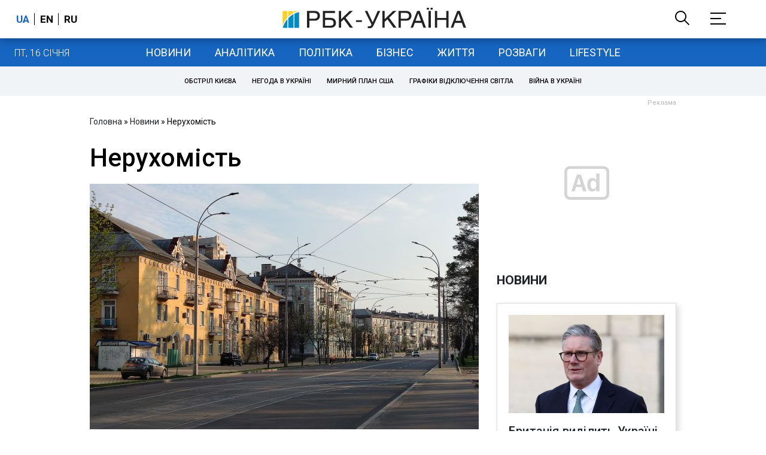

--- FILE ---
content_type: text/html; charset=utf-8
request_url: https://www.rbc.ua/rus/realt
body_size: 28659
content:
<!DOCTYPE html>
<html xmlns="http://www.w3.org/1999/xhtml" lang="uk">
<head>
    <title>Нерухомість - новини ринку в Україні та за кордоном | РБК-Україна</title>    <meta name="description" content="Останні новини ринку нерухомості в Україні і світі. Ціни на квартири та заміські будинки, інформація про будівництво та здачі в експлуатацію нових об'єктів, новини про ринок вторинної та зарубіжної нерухомості, аналітика і поради експертів." />            <meta http-equiv="Content-Type" content="text/html; charset=utf-8"/>
    <style type="text/css">
        :after, :before {-webkit-box-sizing: border-box;box-sizing: border-box;}
        .container {max-width:980px;width:980px;min-width:760px;margin:0 auto;display:flex;align-items: stretch;justify-content:space-between;}
        .branding-layout .container {position:relative;z-index:3;}
        .branding-layout .main-menu {position:relative;z-index:3;max-width: 980px;width: 980px;min-width: 980px;margin: 64px auto 20px;}
        .branding-layout {background-position: center 57px;}
        .middle-col {width:100%;max-width:650px;order:1;margin:0;}
        .right-col {width:300px;min-width:300px;order:2;margin:0;position:relative;}
        .right-sticky {position: -webkit-sticky;position: sticky;top:140px;vertical-align: baseline;margin-top:20px;}
        .MIXADVERT_NET {margin-bottom:20px;}
        #catfish-wrapper{width:100%;bottom:0;position: fixed;z-index:999;text-align: center;}
        #catfish-wrapper #catfish-close {position: absolute;right: 0;top: 0;z-index: 1000;cursor: pointer;width: 32px;height: 32px;}
        @media (max-width: 1251px) {.container {width:980px;}}
        @media (max-width: 1024px) {.container {width: 980px;min-width:980px;}.middle-col {max-width:630px;padding-left:20px;}}
    </style>
    <link rel="alternate" hreflang="x-default" href="https://www.rbc.ua/rus/realt"/>
    <link rel="alternate" hreflang="uk" href="https://www.rbc.ua/rus/realt"/>
    <link rel="alternate" hreflang="ru" href="https://www.rbc.ua/ukr/realt"/>
    <meta http-equiv="X-UA-Compatible" content="IE=edge">
<meta name="viewport" content="width=1000">
<meta name="theme-color" content="#2F3BA2"/>
<meta property="fb:app_id" content="569789207222162"/>
<meta property="fb:pages" content="521647284946080" />
<meta name="robots" content="max-image-preview:large" />
    <link rel="shortcut icon" href="/static/news/imgs/favicon.ico" type="image/x-icon">
<link rel="alternate" type="application/rss+xml" href="https://www.rbc.ua/static/rss/all.rus.rss.xml" />
<link rel="manifest" href="/manifest.json">
<link rel="apple-touch-icon" sizes="57x57" href="/static/common/imgs/apple/57x57.png">
<link rel="apple-touch-icon" sizes="114x114" href="/static/common/imgs/apple/114x114.png">
<link rel="apple-touch-icon" sizes="72x72" href="/static/common/imgs/apple/72x72.png">
<link rel="apple-touch-icon" sizes="144x144" href="/static/common/imgs/apple/144x144.png">
<link rel="apple-touch-icon" sizes="60x60" href="/static/common/imgs/apple/60x60.png">
<link rel="apple-touch-icon" sizes="120x120" href="/static/common/imgs/apple/120x120.png">
<link rel="apple-touch-icon" sizes="76x76" href="/static/common/imgs/apple/76x76.png">
<link rel="apple-touch-icon" sizes="152x152" href="/static/common/imgs/apple/152x152.png">

<link rel="preconnect" href="//www.googletagmanager.com">
<link rel="preconnect" href="//fundingchoicesmessages.google.com">
<link rel="preconnect" href="//securepubads.g.doubleclick.net" crossorigin>
<link rel="preconnect" href="//stats.rbc.ua">
<link rel="preconnect" href="//static.cloudflareinsights.com">

<script async src="https://www.googletagmanager.com/gtag/js?id=G-MDNR364TH3"></script>
<script>
    var pageSectionName = 'general';
        pageSectionName = 'realt';
        window.dataLayer = window.dataLayer || [];
    function gtag(){dataLayer.push(arguments);}
    gtag('js', new Date());
    gtag('config', 'G-MDNR364TH3', {'page_section': pageSectionName});
</script>
<script async src="https://fundingchoicesmessages.google.com/i/121764058?ers=3"></script>

<script type="text/javascript">window.rbcAdwallDisable = true;</script>
            <script>
        const script = document.createElement('script');
        script.src = 'https://cdn.membrana.media/rbc/ym.js';
        script.async = true;
        document.head.appendChild(script);
        </script>
        <script async src="https://get.optad360.io/sf/db664e10-99c0-4e92-87d4-101798c1b8bf/plugin.min.js"></script>
    <script type="text/javascript">
    window.googletag = window.googletag || {cmd: []};
    window.rbcDomain = 'news';

    window.adsenseLoad = 0;
    window.loadAdsenseLib = function() {
        if (window.adsenseLoad != 0) return;
        var script = document.createElement('script');
        script.src = 'https://pagead2.googlesyndication.com/pagead/js/adsbygoogle.js?client=ca-pub-9614021710506914';
        document.head.appendChild(script);
        window.adsenseLoad = 1;
    }

    window.dfpLoad = 0;
    window.loadDfpLib = function() {
        if (window.dfpLoad != 0) return;
        googletag.cmd.push(function () {
            googletag.pubads().addEventListener('slotRenderEnded', function (event) {
                if (!event.isEmpty) {
                    $('#' + event.slot.getSlotElementId()).parent().attr('style', $('#' + event.slot.getSlotElementId()).parent().attr('style') + 'height: auto !important;');
                }
            });
            googletag.pubads().enableSingleRequest();
            googletag.pubads().setCentering(true);
            googletag.pubads().setTargeting("site_variables", ["rus", "wwwsite", "business", "rubric", "realt"]);
            googletag.enableServices();
        });
        var script = document.createElement('script');
        script.src = 'https://securepubads.g.doubleclick.net/tag/js/gpt.js';
        document.head.appendChild(script);
        window.dfpLoad = 1;
    }
</script>
<script type="text/javascript">
    (function(c,l,a,r,i,t,y){
        c[a]=c[a]||function(){(c[a].q=c[a].q||[]).push(arguments)};
        t=l.createElement(r);t.async=1;t.src="https://www.clarity.ms/tag/"+i;
        y=l.getElementsByTagName(r)[0];y.parentNode.insertBefore(t,y);
    })(window, document, "clarity", "script", "uqikkbh1sj");
</script>

<link href="https://fonts.googleapis.com/css2?family=Roboto:ital,wght@0,300;0,400;0,500;0,700;1,400;1,700&display=swap" rel="stylesheet">
<style type="text/css">
    * {box-sizing: border-box;}
    ::placeholder { color: #ccc;opacity: 1;}
    html {-webkit-tap-highlight-color: transparent;}
    body {margin:0;padding:0;font-family:Roboto, sans-serif;}
    div#app {margin:0 auto;}
    a {text-decoration:none;color:#222629}
    a:hover {color:#666;}
    ul, ol {list-style: none;padding:0;margin:0;}
    .widget-heading {text-transform: uppercase;padding:6px 0;margin:0 10px 20px 0px;color:#222629;font-weight:700;font-size:21px;}
    .widget {margin:0 0 20px;}
    table {border-collapse: collapse;border-spacing: 0;}
    /* header */

    header {background:#fff;box-shadow: 0 1px 15px rgba(0,0,0,.38);position:fixed;z-index:10;left:0;top:0;width:100%;min-width:980px;text-align: center;}
    header .h-inner {display:flex;align-items: center;justify-content: space-between;max-width:1350px;margin:0 auto;height:64px;}
    header .logo {display:block;order:2;text-align: center;position:relative;}
    header .logo img {width:307px;}
    header .lang {order:1;width:120px;min-width:120px !important;margin-left:20px;display: block;font-weight: 700;font-size:17px;text-transform: uppercase;}
    header .lang a {color:#000;display: inline-block;padding:0 4px;border-left:1px solid #000;padding-left:9px;}
    header .lang a:first-child {border-left:0;padding-left:0;}
    header .lang a.enabled {color: #1665c1;cursor: default;}
    header .full-navi {order:3;width: 120px;min-width:120px !important;text-align:right;margin-right:50px;display:flex;align-items: center;justify-content: space-around;}
    header .search-toggler {order:1;}
    header .search-toggler svg {display:none;cursor: pointer;}
    header .search-toggler svg:first-child {display:inline;}
    header .search-toggler.open svg {display:inline;}
    header .search-toggler.open svg:first-child {display:none;}
    header .menu-toggler {order:2;}
    header .menu-toggler svg {display:none;cursor: pointer;}
    header .menu-toggler svg:first-child {display:inline;}
    header .menu-toggler.open svg {display:inline;}
    header .menu-toggler.open svg:first-child {display:none;}

    .styler-page header {background:#1d2022;}
    .styler-page header .lang a {color:#fff;}
    .styler-page header .lang a:first-child {border-right:1px solid #fff;padding-right:9px;}
    .styler-page header .lang a.enabled {color: #f8d028;}

    .main-col {width:100%;order:2;max-width:650px;}
    .main-menu {height: 47px;background: #1665c1;text-align: center;margin-top: 64px;display:flex;align-items: center;justify-content:center;margin-bottom:20px;}
    .main-menu-wrapper {position:relative;max-width:1350px;width:1350px;min-width: 760px;margin: 0 auto;display: flex;align-items: center;justify-content: center;}
    .main-menu-wrapper .current-date {position: absolute;left: 0;top:1px;text-transform:uppercase;font-weight:300;color: #fff;margin: 14px 24px 0;}
    .styler-page .main-menu-wrapper .current-date {color:#2e3336}
    .branding-layout .main-menu-wrapper {width:980px;}
    .branding-layout .sub-menu {width: 980px;margin: -20px auto 20px;position: relative;display: block;text-align: center; z-index: 10;}
    .branding-layout .sub-menu a {margin: 5px;}

    .branding-layout .main-menu-wrapper .current-date {display:none;}
    @media (max-width: 1251px) {
        .main-menu-wrapper {width:980px;}
        .main-menu-wrapper .current-date {display:none;}
    }
    .vyboru-page .main-menu {background: #d10000;}
    .styler-page .main-menu {background: #f8d028;}
    .styler-page .main-menu a {color: #2e3336;}
    .lite-page .main-menu {background: #5e3f8b;}
    .daily-page .main-menu {background: #a52938;}
    .main-menu a {color: #fff;display: block;line-height: 48px;padding-right: 20px;padding-left: 20px;font-weight: 400;font-size: 18px;text-transform: uppercase;}
    .main-menu a.active {color: #2e3336;background: #fff;}
    .main-menu a.active.active-spec {color: #2e3336;background:#f1f4f6;}

    .sub-menu {background:#f1f4f6;display:flex;margin:-20px 0 20px;padding:10px 0;justify-content: center;}
    .sub-menu.simple {position:sticky;top:64px;z-index:5;}
    .sub-menu a {display: inline-block;background:#fff;padding: 8px;margin: 0 5px;color:#000;border-radius:24px;white-space: nowrap;text-transform: uppercase;font-size:11px;font-weight:500;}
    .sub-menu.simple a {background:none;}
    .branding-layout .sub-menu.simple a.spec {display:none;}
    .full-menu {background: #fff;display:none;overflow-x: hidden;position: fixed;left: 0;right: 0;top: 0;padding-top: 105px;padding-bottom: 10px;z-index: 9;box-shadow: 6px 8px 30px -8px rgba(34,34,34,.25);}
    .full-menu .container {display: flex;align-items: baseline;justify-content: space-around;padding:0 25px;}
    .full-menu .container .column {flex-grow: 1;flex-shrink: 1;flex-basis: 0;padding:0 25px 25px;font-size: 16px;line-height: 1.2;}
    .full-menu .container .column a {font-weight: 300;color: #222629;font-size: 16px;margin-bottom: 13px;display: block;}
    .full-menu .container .column a.edition-item {font-weight: 700;font-size: 18px;margin-bottom: 30px;text-transform: uppercase;}
    .header-search {background: #fff;display: none;position: fixed;left: 0;right: 0;top: 0;padding-top: 115px;padding-bottom: 50px;z-index: 9;box-shadow: 6px 8px 30px -8px rgba(34,34,34,.25);}
    .header-search form {max-width: 650px;margin: 0 auto;display: flex;padding:0 20px;}
    .header-search form input {background: #fff;border: 1px solid #ccc;border-right: none;height: 48px;flex-grow: 10;padding: 3px 15px;font-size: 24px;}
    .header-search form button {bottom: 1px;background: #1665c1;border: 1px solid #1665c1;color: #fff;padding:0 20px;line-height: 44px;height: 48px;text-transform: uppercase;font-size: 14px;flex-grow: 3;}

    .menu {margin-top:50px;z-index:9;position:fixed;overflow-y:scroll;width:100%;left:0;top:0;bottom:0;background:#ffffff;min-height: 100%;box-shadow: 0 1px 15px rgba(0,0,0,.38);}
    .search {background: #f1f4f6;border-bottom: 1px solid #ebebeb;padding: 20px;margin-bottom: 20px;}
    .search div {display:flex;align-items: center;justify-content: center;}
    .search .hinput {background: #fff;border: 1px solid #ccc;border-right: none;height: 48px;padding:0px;text-align:center;font-size: 18px;width:75%;}
    .search button {background: #1665c1;border: 1px solid #1665c1;color: #fff;height: 50px;text-transform: uppercase;font-size: 14px;width:25%;}
    .edition {padding:0 25px 25px;position:relative;}
    .edition .expander {}
    .edition .expander::before {content: '';position: absolute;height: 1px;background: #ddd;right: 0;left: 25px;right:50px;top: 11px;z-index: 0;}
    .edition .expander > span {font-size:18px;font-weight:500;text-transform: uppercase;background: #ffffff;position:relative;padding-right:25px;}
    .edition .expander > span.fodding {right:20px;padding:0;position:absolute;}
    .edition .expander svg {display:none;}
    .edition .expander svg:first-child {display:inline;}
    .edition .expander.open svg {display:inline;}
    .edition .expander.open svg:first-child {display:none;}
    .edition ul {padding:10px 0 0 20px;display:none;}
    .edition li {margin-bottom:13px;}
    .lazy-background:not(.visible){background-image:none!important}
    .label-news {background: #1665c1;color: #fff;text-transform: uppercase;font-size: 12px;padding: 1px 5px;font-weight: 400;position: relative;top: -4px;}
    .label-daily {background: #a52938;color: #fff;text-transform: uppercase;font-size: 12px;padding: 1px 5px;font-weight: 400;position: relative;top: -4px;}
    .label-styler {display:none;background: #f8d028;color: #222629;text-transform: uppercase;font-size: 12px;padding: 1px 5px;font-weight: 400;position: relative;top: -4px;}
    .label-lite {background: #5e3f8b;color: #fff;text-transform: uppercase;font-size: 12px;padding: 1px 5px;font-weight: 400;position: relative;top: -4px;}
    .label-week {margin-left: 4px;display: inline-block;margin-bottom: -3px; height: 16px; width: 16px;}

    footer {background:#f1f4f6;padding:25px 0px;}
    footer .social {padding-bottom:25px;}
    footer .social a {width:25%;height: 32px;line-height: 33px;border: 1px solid #8f9a9f;border-right: none;display: inline-block;margin-right: -5px;padding:0;text-align: center;}
    footer .social a:last-child {border-right: 1px solid #8f9a9f;margin-right:0;}
    footer .fmenu {display:flex;justify-content: space-between;padding-top: 70px;}
    footer .fmenu .container {width: 100%;}
    footer .fmenu .container .column {flex-grow: 1;flex-shrink: 1;flex-basis: 0;padding: 0 25px 25px;font-size: 16px;line-height: 1.2;}
    footer .fmenu .container .column a {font-weight: 300;color: #222629;font-size: 14px;margin-bottom: 13px;display: block;}
    footer .fmenu .container .column a.edition-item {font-weight: 700; text-transform: uppercase; font-size: 16px;}
    footer .lang {order: 1;width: 120px;min-width: 120px !important;margin-left: 20px;display: block;font-weight: 700;font-size: 17px;text-transform: uppercase;}
    footer .lang a {color:#000;display: inline-block;padding:0 4px;border-left:1px solid #000;padding-left:9px;}
    footer .lang a:first-child {border-left:0;padding-left:0;}
    footer .lang a.enabled {color: #1665c1;cursor: default;}



    footer .logo {margin:0 0 30px 0;display: flex;}
    footer .logo img {height:27px;width:auto;}
    footer .copy {text-align: center;padding: 20px 0 0;font-size:12px;}
    footer .copy {display: flex;flex-direction: row;justify-content: flex-start;padding: 0 250px;margin-top: 50px;}
    footer .container .col {width: 50%;padding: 0 25px 25px;}
    footer .container .col .contacts {display: flex; align-items: flex-start; justify-content: space-between;}
    footer .container .col .column {font-size: 16px;line-height: 1.2;margin-right: 15px;}
    footer .container .col .column a {font-weight: 300;color: #222629;font-size: 14px;margin-bottom: 13px;display: block;}
    footer .col > .social  a {width: 70px;max-width: 85px;height: 33px; padding-top: 2px;}
    footer .col span {font-size: 12px;font-weight: 300;}

    .privacy {background: #f7f6f6; color: #000;padding: 10px 15px;position: fixed;bottom: 0;right: 0;left: 0;display: block;z-index: 1000;border-top: 1px solid #ccc;font-size: 13px;text-align: center;}
    .privacy a {color: #000;font-weight: 500;}
    .privacy .skip {margin-left: 10px;background-color: #fff;border: 1px solid #ccc;padding: 2px 15px;cursor: pointer;}
    .privacy .close {background: #3b4a66;color: #fff;border: 1px solid #000;font-weight: 400;padding: 4px 15px;cursor: pointer;margin-top: 3px;display: inline-block;text-transform: uppercase;}

    .war-list{max-width: 1350px;width: 1350px;min-width: 980px;margin: 0 auto;}
    .war_block {display: flex; justify-content: center; margin: 0 25px 20px 25px;}
    .war_item {padding-right: 0; border-right: #cfcfcf 1px solid; padding-left: 8px;}
    .war_num {font-size: 16px; font-weight: bold;}
    .war_num span {font-size: 14px; color: #1665c1; padding-left: 3px;}
    .war_block .war_item:first-child {padding-left: 0; border: none;}
    .war_block .war_item:nth-child(2) {margin-right: 0; }
    .war_block .war_item:last-child {border: none;}
    .war_desc {font-size: 9px; text-transform: uppercase; padding: 8px 0;}
    .war_img img {vertical-align: bottom;}
    .war_img svg {height: 32px; width: 95px;}
    .war_block .war_item:last-child .war_img svg {width: 60px;}
    .war_section {background: #eeeff0; padding: 10px 0;}
    .war_section .layout-main {margin-left: auto; margin-right: auto; max-width: 1296px;}
    .war_title {text-align: left; margin-left: 10px;  font-size: 15px; line-height: 1.2em; font-weight: 400; text-transform: uppercase; color: #1665c1; margin-top: 6px; margin-bottom: 15px;}
    @media screen and (max-width: 1296px) {
        .war_block {max-width: 100%; display: block; overflow-x: scroll; overflow-y: hidden; white-space: nowrap; padding-left: 12px; padding-top: 0;}
        .war_item {display: inline-block; white-space: normal; overflow: hidden;}
        .war_title {padding-left: 10px; padding-right: 10px;}
    }
    @media screen and (max-width: 1251px) {
        .war-list{max-width: 1170px;width: 1170px;min-width: 980px;margin: 0 auto;}
    }

    /* membr css */
    .nts-ad {display: flex; flex-direction: column; align-items: center; justify-content: center;margin:0 0 20px;}
    .nts-ad-h250 {height: 250px}
    .nts-ad-h280 {height: 280px}
    .nts-ad-h350 {height: 350px}
    .nts-ad-h400 {min-height: 400px}
    .nts-ad-h600 {min-height: 600px; justify-content: flex-start}

    .vidverto-wrapper { margin:0 0 20px;min-height: 375px !important;}

    #catfishClose {position: absolute;right:0;top:-30px;}

    .dfp {position:relative;}
    .dfp:before {content: 'Реклама';display: block;position: absolute;right: 0;top: -15px;font-size: 11px;color: #bcbbbf;}
    .dfp:after {content:'';display: block;width: 75px;height: 75px;position:absolute;left: 0;right: 0;top: 0;bottom: 0;margin: auto;z-index: -1;background-image:url('data:image/svg+xml;utf8,<svg width="75px" height="75px" viewBox="0 0 16 16" xmlns="http://www.w3.org/2000/svg" fill="rgba(170, 170, 170, 0.5)"><path d="m3.7 11 .47-1.542h2.004L6.644 11h1.261L5.901 5.001H4.513L2.5 11h1.2zm1.503-4.852.734 2.426H4.416l.734-2.426h.053zm4.759.128c-1.059 0-1.753.765-1.753 2.043v.695c0 1.279.685 2.043 1.74 2.043.677 0 1.222-.33 1.367-.804h.057V11h1.138V4.685h-1.16v2.36h-.053c-.18-.475-.68-.77-1.336-.77zm.387.923c.58 0 1.002.44 1.002 1.138v.602c0 .76-.396 1.2-.984 1.2-.598 0-.972-.449-.972-1.248v-.453c0-.795.37-1.24.954-1.24z"/><path d="M14 3a1 1 0 0 1 1 1v8a1 1 0 0 1-1 1H2a1 1 0 0 1-1-1V4a1 1 0 0 1 1-1h12zM2 2a2 2 0 0 0-2 2v8a2 2 0 0 0 2 2h12a2 2 0 0 0 2-2V4a2 2 0 0 0-2-2H2z"/></svg>');}

    ins.adsbygoogle {display: block !important;position:relative;line-height: normal !important;}
    ins.adsbygoogle:before {content: 'Реклама';display: block;position: absolute;right: 0;top: -15px;font-size: 11px;color: #bcbbbf;}
    ins.adsbygoogle:after {content:'';display: block;width: 75px;height: 75px;position:absolute;left: 0;right: 0;top: 0;bottom: 0;margin: auto;z-index: -1;background-image:url('data:image/svg+xml;utf8,<svg width="75px" height="75px" viewBox="0 0 16 16" xmlns="http://www.w3.org/2000/svg" fill="rgba(170, 170, 170, 0.5)"><path d="m3.7 11 .47-1.542h2.004L6.644 11h1.261L5.901 5.001H4.513L2.5 11h1.2zm1.503-4.852.734 2.426H4.416l.734-2.426h.053zm4.759.128c-1.059 0-1.753.765-1.753 2.043v.695c0 1.279.685 2.043 1.74 2.043.677 0 1.222-.33 1.367-.804h.057V11h1.138V4.685h-1.16v2.36h-.053c-.18-.475-.68-.77-1.336-.77zm.387.923c.58 0 1.002.44 1.002 1.138v.602c0 .76-.396 1.2-.984 1.2-.598 0-.972-.449-.972-1.248v-.453c0-.795.37-1.24.954-1.24z"/><path d="M14 3a1 1 0 0 1 1 1v8a1 1 0 0 1-1 1H2a1 1 0 0 1-1-1V4a1 1 0 0 1 1-1h12zM2 2a2 2 0 0 0-2 2v8a2 2 0 0 0 2 2h12a2 2 0 0 0 2-2V4a2 2 0 0 0-2-2H2z"/></svg>');}
    ins.adsbygoogle[data-ad-status="unfilled"]:before {content: '';display: none;}
    ins.adsbygoogle[data-ad-status="unfilled"]:after {content: '';display: none;}

    p[data-lazy-type="lazyrecreactive"], div[data-lazy-type="lazyrecreactive"] {position: relative;}
    p[data-lazy-type="lazyrecreactive"]:before, div[data-lazy-type="lazyrecreactive"]:before {content: 'Реклама';display: block;position: absolute;right: 5px;top: -10px;font-size: 11px;color: #bcbbbf;font-family: -apple-system, BlinkMacSystemFont, "Segoe UI", Roboto, Helvetica, Arial, sans-serif, "Apple Color Emoji", "Segoe UI Emoji", "Segoe UI Symbol";}
    p[data-lazy-type="lazyrecreactive"] ins.adsbygoogle:before, div[data-lazy-type="lazyrecreactive"] ins.adsbygoogle:before {content:'';display: none;}
            .collapsed-block__content {max-height: 80px;overflow: hidden;}
         .collapsed-block__footer {letter-spacing: .01em;font-weight: 500;font-size: 14px;text-transform: capitalize;color: #1665c1;position: relative;padding-top: 20px;}
         .collapsed-block__gradient {height: 70px;position: absolute;left: 0;right: 0;top: -64px;display: none;background: -webkit-gradient(linear,left top,left bottom,color-stop(0,rgba(255,255,255,0)),to(#fff));background: linear-gradient(to bottom,rgba(255,255,255,0) 0,#fff 100%);}
         .collapsed-block__close, .collapsed-block__open {padding: 10px 10px 10px 15px;cursor: pointer;display: none;}
         .full-descr {margin:20px 0px;}
         .full-descr h1 {font-size:42px;font-weight: 500;margin:0 0 20px;line-height: 1.2em;}
         .full-descr .txt {font-weight: 300;line-height: 1.55em;color: #222629;font-size: 19px;}
         .full-descr .txt strong {font-weight: 500;}
         .full-descr .txt p {margin:0 0 20px; font-size: 18px;}
         .full-descr .txt div.dfp, .full-descr .txt ins.adsbygoogle {margin:0 0 20px;}
         .full-descr .txt a {color:#1665c1;font-weight:300;}
         .full-descr .txt a strong {font-weight:300;}
         .full-descr .txt img {max-width: 100%;height:auto;border:0;}
         .full-descr .txt .dict {font-size:14px;line-height: normal;margin:0 0 20px;}
         .full-descr .txt .dict p {margin:0;}
         .full-descr .txt .structure {border: 1px solid #e2e2e2;background:#f8f9fa;padding:5px;font-size:15px;margin:0 0 20px;}
         .full-descr .txt .structure p {margin:0}
         .full-descr .txt h2 {font-weight: 500;font-size:22px;margin:0 0 20px;}
         .full-descr ul {padding: 0 0 0px 25px;list-style: square;}
         .full-descr ol {padding: 0 0 0px 25px;list-style: decimal;}
         .full-descr li {margin-bottom:20px;}
         .full-descr .img_wrap {margin:0 0 20px;color: #717171;font-size: 13px;font-weight: 100;line-height: normal;}
         .full-descr .img_ins {border:1px solid #e2e2e2;}
         .full-descr p:empty {margin:0;padding:0;}
         .full-descr .txt .giphy-embed,.full-descr .txt .iframely-embed,.full-descr .txt .twitter-tweet{margin-bottom:20px;margin-right:auto;margin-left:auto}
         .full-descr .txt table{width:100%;margin-bottom:20px}
         .full-descr .txt th{padding-top:4px;padding-bottom:4px;font-family:Roboto,sans-serif;font-weight:700}
         .full-descr .txt td{padding-top:4px;padding-bottom:4px}
         .full-descr .txt tr:nth-child(2n){background:#f7f7f7}
         .full-descr .txt > div[data-oembed-url] {margin:0 0 20px;}
         .full-descr .txt [data-oembed-url] blockquote{font-size:16px}
         .full-descr .txt [data-oembed-url] blockquote:before {background: none;margin: 0;padding: 0;height: 0;width: 0;}
         .full-descr .txt [data-oembed-url] {display: block;}
         .full-descr .txt iframe{max-width:100% !important;min-width:auto !important;}
         .content-sliders-group {margin-bottom:20px;}
         .content-slider-wrapper {position: relative;width: 100%;}
         .content-slider-wrapper .content-slider {position: relative;background: #f1f1f1;touch-action: pan-y;-webkit-tap-highlight-color: transparent;}
         .content-slider__arrow {position: absolute;top: 50%;margin-top: -50px;display: inline-block;line-height: 75px;height: 100px;width: 50px;text-align: center;z-index: 2;font-size: 37px;cursor: pointer;padding: 0px;background: rgba(0,0,0,.6);color: #fff;}
         .content-slider__arrow--prev {left: 0;}
         .content-slider__arrow--prev:before {content: "";width:24px;height:24px;margin:37px 0 0 16px;display:block;background-image:url('data:image/svg+xml;utf8,<svg xmlns="http://www.w3.org/2000/svg" width="24px" height="24px" viewBox="0 0 451.847 451.847" enable-background="new 0 0 451.847 451.847"><g><path fill="rgb(255, 255, 255)" d="M97.141,225.92c0-8.095,3.091-16.192,9.259-22.366L300.689,9.27c12.359-12.359,32.397-12.359,44.751,0 c12.354,12.354,12.354,32.388,0,44.748L173.525,225.92l171.903,171.909c12.354,12.354,12.354,32.391,0,44.744 c-12.354,12.365-32.386,12.365-44.745,0l-194.29-194.281C100.226,242.115,97.141,234.018,97.141,225.92z"/></g></svg>');}
         .content-slider__arrow--next {right: 0;}
         .content-slider__arrow--next:before {content: "";width:24px;height:24px;margin:37px 0 0 16px;display:block;background-image:url('data:image/svg+xml;utf8,<svg xmlns="http://www.w3.org/2000/svg" width="24px" height="24px" viewBox="0 0 451.846 451.847" enable-background="new 0 0 451.846 451.847"><g><path fill="rgb(255, 255, 255)" d="M345.441,248.292L151.154,442.573c-12.359,12.365-32.397,12.365-44.75,0c-12.354-12.354-12.354-32.391,0-44.744 L278.318,225.92L106.409,54.017c-12.354-12.359-12.354-32.394,0-44.748c12.354-12.359,32.391-12.359,44.75,0l194.287,194.284 c6.177,6.18,9.262,14.271,9.262,22.366C354.708,234.018,351.617,242.115,345.441,248.292z"/></g></svg>');}
         .content-slider-wrapper .slick-slider .slick-list, .content-slider-wrapper .slick-slider .slick-track {-webkit-transform: translate3d(0,0,0);transform: translate3d(0,0,0);}
         .content-slider-wrapper .slick-list {position: relative;overflow: hidden;}
         .content-slider-wrapper .slick-track {position: relative;top: 0;left: 0;}
         .content-slider-wrapper .slick-track:after, .content-slider-wrapper .slick-track:before {display: table;content: '';}
         .content-slider-wrapper .slick-slide {height: 100%;min-height: 1px;float:none;display: inline-block;vertical-align: middle;position: relative;}
         .content-slider-wrapper .content-slider__item__img {padding-top: 90%;background-size: contain;background-position: center;background-repeat: no-repeat;}
         .content-slider-wrapper .content-slider__item button {position: absolute;top: 0;right: 0;z-index: 2;display: block;background: rgba(0,0,0,.6);height: 50px;width: 50px;font-size: 30px;color: #fff!important;line-height: 50px;text-align: center;border:0;}
         .content-slider-wrapper .content-slider__item button:before {content: "";width:24px;height:24px;margin:0 0 0 7px;display:block;background-image:url('data:image/svg+xml;utf8,<svg xmlns="http://www.w3.org/2000/svg" width="24px" height="24px" viewBox="0 0 483.252 483.252" enable-background="new 0 0 483.252 483.252"><g><path fill="rgb(255, 255, 255)" d="M481.354,263.904v166.979c0,28.88-23.507,52.369-52.387,52.369H53.646c-28.889,0-52.393-23.489-52.393-52.369V55.969 c0-28.877,23.504-52.372,52.393-52.372h167.428c-9.014,9.247-15.004,21.45-16.319,35.007H53.64c-9.582,0-17.377,7.79-17.377,17.365 v374.914c0,9.575,7.796,17.366,17.377,17.366h375.322c9.581,0,17.378-7.791,17.378-17.366V280.199 C459.515,278.935,471.744,273.267,481.354,263.904z M277.895,52.52h114.456L207.086,237.79c-10.255,10.249-10.255,26.882,0,37.132 c10.252,10.255,26.879,10.255,37.131,0.006L429.482,89.657v114.462c0,14.502,11.756,26.256,26.261,26.256 c7.247,0,13.813-2.929,18.566-7.687c4.752-4.764,7.689-11.319,7.689-18.569V26.256C481.999,11.754,470.249,0,455.743,0H277.895 c-14.499,0-26.256,11.754-26.256,26.262C251.633,40.764,263.396,52.52,277.895,52.52z"/></g></svg>');}
         .content-slider-nav-wrapper .content-slider-nav {max-width: 450px;margin: 0 auto;}
         .slick-list {position: relative;display: block;overflow: hidden;margin: 0;padding: 0;}
         .slick-slider {position: relative;touch-action: pan-y;-webkit-tap-highlight-color: transparent;}
         .content-slider-nav-wrapper .slick-slide {float: none;display: inline-block;vertical-align: middle;position: relative;width: 150px;margin: 4px 2px;line-height: 0;}
         .content-slider-nav-wrapper .content-slider-nav__img {padding-top: 60%;background-size: cover;background-position: center;}
         .content-slider-nav-wrapper .content-slider-nav__slides-left {background: rgba(0,0,0,.5);position: absolute;top: 0;bottom: 0;right: 0;left: 0;color: #fff;font-size: 22px;display: flex;justify-content: center;align-items: center;opacity: 0;padding:0;font-weight:500;}
         .content-slider-nav-wrapper .slick-active.number-active .content-slider-nav__slides-left {opacity: 1;}
         .content-slider-nav-wrapper .slick-active:last-child .content-slider-nav__slides-left {opacity: 0;}
         .mfp-bg{top:0;left:0;width:100%;height:100%;z-index:1042;overflow:hidden;position:fixed;background:#0b0b0b;opacity:.8}.mfp-wrap{top:0;left:0;width:100%;height:100%;z-index:1043;position:fixed;outline:0!important;-webkit-backface-visibility:hidden}.mfp-container{text-align:center;position:absolute;width:100%;height:100%;left:0;top:0;padding:0 8px;-webkit-box-sizing:border-box;box-sizing:border-box}.mfp-container:before{content:'';display:inline-block;height:100%;vertical-align:middle}.mfp-align-top .mfp-container:before{display:none}.mfp-content{position:relative;display:inline-block;vertical-align:middle;margin:0 auto;text-align:left;z-index:1045}.mfp-ajax-holder .mfp-content,.mfp-inline-holder .mfp-content{width:100%;cursor:auto}.mfp-ajax-cur{cursor:progress}.mfp-zoom-out-cur,.mfp-zoom-out-cur .mfp-image-holder .mfp-close{cursor:-webkit-zoom-out;cursor:zoom-out}.mfp-zoom{cursor:pointer;cursor:-webkit-zoom-in;cursor:zoom-in}.mfp-auto-cursor .mfp-content{cursor:auto}.mfp-arrow,.mfp-close,.mfp-counter,.mfp-preloader{-webkit-user-select:none;-moz-user-select:none;-ms-user-select:none;user-select:none}.mfp-loading.mfp-figure{display:none}.mfp-hide{display:none!important}.mfp-preloader{color:#ccc;position:absolute;top:50%;width:auto;text-align:center;margin-top:-.8em;left:8px;right:8px;z-index:1044}.mfp-preloader a{color:#ccc}.mfp-preloader a:hover{color:#fff}.mfp-s-ready .mfp-preloader{display:none}.mfp-s-error .mfp-content{display:none}button.mfp-arrow,button.mfp-close{overflow:visible;cursor:pointer;background:0 0;border:0;-webkit-appearance:none;display:block;outline:0;padding:0;z-index:1046;-webkit-box-shadow:none;box-shadow:none;-ms-touch-action:manipulation;touch-action:manipulation}.mfp-close{width:44px;height:44px;line-height:44px;position:absolute;right:0;top:0;text-decoration:none;text-align:center;opacity:.65;padding:0 0 18px 10px;color:#fff;font-style:normal;font-size:28px;font-family:Arial,Baskerville,monospace}.mfp-close:focus,.mfp-close:hover{opacity:1}.mfp-close:active{top:1px}.mfp-close-btn-in .mfp-close{color:#333}.mfp-iframe-holder .mfp-close,.mfp-image-holder .mfp-close{color:#fff;right:-6px;text-align:right;padding-right:6px;width:100%}.mfp-counter{position:absolute;top:0;right:0;color:#ccc;font-size:12px;line-height:18px;white-space:nowrap}.mfp-arrow{position:absolute;opacity:.65;margin:0;top:50%;margin-top:-55px;padding:0;width:90px;height:110px;-webkit-tap-highlight-color:transparent}.mfp-arrow:active{margin-top:-54px}.mfp-arrow:focus,.mfp-arrow:hover{opacity:1}.mfp-arrow:after,.mfp-arrow:before{content:'';display:block;width:0;height:0;position:absolute;left:0;top:0;margin-top:35px;margin-left:35px;border:medium inset transparent}.mfp-arrow:after{border-top-width:13px;border-bottom-width:13px;top:8px}.mfp-arrow:before{border-top-width:21px;border-bottom-width:21px;opacity:.7}.mfp-arrow-left{left:0}.mfp-arrow-left:after{border-right:17px solid #fff;margin-left:31px}.mfp-arrow-left:before{margin-left:25px;border-right:27px solid #3f3f3f}.mfp-arrow-right{right:0}.mfp-arrow-right:after{border-left:17px solid #fff;margin-left:39px}.mfp-arrow-right:before{border-left:27px solid #3f3f3f}.mfp-iframe-holder{padding-top:40px;padding-bottom:40px}.mfp-iframe-holder .mfp-content{line-height:0;width:100%;max-width:900px}.mfp-iframe-holder .mfp-close{top:-40px}.mfp-iframe-scaler{width:100%;height:0;overflow:hidden;padding-top:56.25%}.mfp-iframe-scaler iframe{position:absolute;display:block;top:0;left:0;width:100%;height:100%;-webkit-box-shadow:0 0 8px rgba(0,0,0,.6);box-shadow:0 0 8px rgba(0,0,0,.6);background:#000}img.mfp-img{width:auto;max-width:100%;height:auto;display:block;line-height:0;-webkit-box-sizing:border-box;box-sizing:border-box;padding:40px 0 40px;margin:0 auto}.mfp-figure{line-height:0}.mfp-figure:after{content:'';position:absolute;left:0;top:40px;bottom:40px;display:block;right:0;width:auto;height:auto;z-index:-1;-webkit-box-shadow:0 0 8px rgba(0,0,0,.6);box-shadow:0 0 8px rgba(0,0,0,.6);background:#444}.mfp-figure small{color:#bdbdbd;display:block;font-size:12px;line-height:14px}.mfp-figure figure{margin:0}.mfp-bottom-bar{margin-top:-36px;position:absolute;top:100%;left:0;width:100%;cursor:auto}.mfp-title{text-align:left;line-height:18px;color:#f3f3f3;word-wrap:break-word;padding-right:36px}.mfp-image-holder .mfp-content{max-width:100%}.mfp-gallery .mfp-image-holder .mfp-figure{cursor:pointer}@media screen and (max-width:800px) and (orientation:landscape),screen and (max-height:300px){.mfp-img-mobile .mfp-image-holder{padding-left:0;padding-right:0}.mfp-img-mobile img.mfp-img{padding:0}.mfp-img-mobile .mfp-figure:after{top:0;bottom:0}.mfp-img-mobile .mfp-figure small{display:inline;margin-left:5px}.mfp-img-mobile .mfp-bottom-bar{background:rgba(0,0,0,.6);bottom:0;margin:0;top:auto;padding:3px 5px;position:fixed;-webkit-box-sizing:border-box;box-sizing:border-box}.mfp-img-mobile .mfp-bottom-bar:empty{padding:0}.mfp-img-mobile .mfp-counter{right:5px;top:3px}.mfp-img-mobile .mfp-close{top:0;right:0;width:35px;height:35px;line-height:35px;background:rgba(0,0,0,.6);position:fixed;text-align:center;padding:0}}@media all and (max-width:900px){.mfp-arrow{-webkit-transform:scale(.75);transform:scale(.75)}.mfp-arrow-left{-webkit-transform-origin:0;transform-origin:0}.mfp-arrow-right{-webkit-transform-origin:100%;transform-origin:100%}.mfp-container{padding-left:6px;padding-right:6px}}
         
         .common-breadcrumbs {margin: 15px 0 30px;font-size: 14px;}
         .rubricheading {font-weight: 500;font-size: 42px;margin:0 0 20px 0;line-height: 1.1;}
         .topnews {display:flex;flex-wrap: wrap;}
         .topnews img {max-width:100%;}
         .topnews a.author-name {display:block;font-weight: 500;font-size: 14px;color: #222629;margin-bottom: 3px;line-height: 1;}
         .topnews span.author-regalia {display: block;font-size: 14px;color: #222629;line-height: 1;margin-bottom:10px;}
         .topnews .first {margin-bottom:30px;}
         .topnews .first a.img {display:block;margin-bottom:15px;}
         .topnews .first a.img img {width:650px;height:410px;}
         @media (max-width: 1024px) {.topnews .first a.img img {width:610px;height:385px;}}
         .topnews .first .h1 {margin:5px 0 15px;font-weight: 500;letter-spacing: .01em;font-size: 30px;margin-bottom: 0;line-height: 1.1;}
         .topnews .first .breadcrumb {font-weight: 400;padding: 0;font-size: 11px;margin-bottom: 0;color: #636363;display: block;}
         .topnews .first .breadcrumb a {color: #636363;letter-spacing: .01em;}
         .topnews .second {width:50%;float:left;margin-bottom:30px;padding-right:0;padding-left:25px;}
         .topnews .second:nth-child(2n) {float:left;padding-right:25px;padding-left:0;}
         .topnews .second a.img img {width:300px;height:189px;}
         @media (max-width: 1024px) {.topnews .second a.img img {width:280px;height:176px;}}
         .topnews .second .heading {font-weight: 500;font-size: 20px;color: #222629;line-height: 1.15;display: block;}
         .topnews .second .txt {padding-top: 7px;}
 
         .topnews .first .pub-date {display:inline-block;float:right;text-transform: uppercase;font-size:12px;font-weight:300;margin: 0 15px 10px;}
         .topnews .first h1:before {content:'';display:block;height:1px;clear:both;}
         .topnews .second .pub-date {display:inline-block;text-transform: uppercase;font-size:12px;font-weight:300;}
         
         .newsline {margin:0 0 20px;}
         .newsline div.item {line-height: 1.3;display: block;font-size:18px;padding:10px 10px 10px 50px;letter-spacing: .0015em;position:relative;font-weight:400;margin-right: 15px;}
         .newsline div.item .time {position:absolute;margin-bottom: 8px;line-height: 1.2;vertical-align: middle;display: block;left: 0;top:12px;font-size:13px;font-weight:500;}
         .newsline div.item .photo {display:inline-block;width:16px;height:16px;margin-left:5px;position: relative;top: 2px;background-image:url('data:image/svg+xml;utf8,<svg xmlns="http://www.w3.org/2000/svg" xmlns:xlink="http://www.w3.org/1999/xlink" width="16px" height="16px" viewBox="0 0 512 512" enable-background="new 0 0 512 512"><g><g><path fill="silver" d="M483.556,119.467H382.077l-21.959-57.31c-2.537-6.599-8.875-10.957-15.94-10.957H167.822 c-7.071,0-13.403,4.358-15.935,10.957l-21.97,57.31H28.444C12.76,119.467,0,132.227,0,147.911v284.444 C0,448.04,12.76,460.8,28.444,460.8h455.111c15.684,0,28.444-12.76,28.444-28.444V147.911 C512,132.227,499.24,119.467,483.556,119.467z M477.867,426.667H34.133V153.6h107.52c7.071,0,13.403-4.358,15.935-10.957 l21.971-57.31h152.889l21.965,57.31c2.532,6.599,8.869,10.957,15.935,10.957h107.52V426.667z"/></g></g><g><g><path fill="silver" d="M256,156.439c-66.19,0-120.036,53.851-120.036,120.036c0,66.19,53.845,120.041,120.036,120.041 s120.036-53.851,120.036-120.041S322.19,156.439,256,156.439z M256,362.382c-47.366,0-85.902-38.531-85.902-85.902 c0-47.371,38.537-85.902,85.902-85.902c47.366,0,85.902,38.537,85.902,85.902C341.902,323.846,303.366,362.382,256,362.382z"/></g></g></svg>');}
         .newsline div.item .video {display:inline-block;width:18px;height:16px;margin-left:5px;position: relative;top: 2px;background-image:url('data:image/svg+xml;utf8,<svg xmlns="http://www.w3.org/2000/svg" xmlns:xlink="http://www.w3.org/1999/xlink" width="18px" height="18px" viewBox="0 0 477.867 477.867" enable-background="new 0 0 477.867 477.867"><g><g><path fill="silver" d="M469.777,122.01c-5.031-3.111-11.315-3.395-16.606-0.751l-111.838,55.927v-40.653c0-28.277-22.923-51.2-51.2-51.2H51.2	c-28.277,0-51.2,22.923-51.2,51.2v204.8c0,28.277,22.923,51.2,51.2,51.2h238.933c28.277,0,51.2-22.923,51.2-51.2v-40.653	l111.838,56.013c8.432,4.213,18.682,0.794,22.896-7.638c1.198-2.397,1.815-5.043,1.8-7.722v-204.8	C477.87,130.617,474.809,125.122,469.777,122.01z M307.2,341.333c0,9.426-7.641,17.067-17.067,17.067H51.2	c-9.426,0-17.067-7.641-17.067-17.067v-204.8c0-9.426,7.641-17.067,17.067-17.067h238.933c9.426,0,17.067,7.641,17.067,17.067	V341.333z M443.733,313.72l-102.4-51.2v-47.172l102.4-51.2V313.72z"/></g></g><g><g><path fill="silver" d="M170.667,170.667c-37.703,0-68.267,30.564-68.267,68.267s30.564,68.267,68.267,68.267s68.267-30.564,68.267-68.267	S208.369,170.667,170.667,170.667z M170.667,273.067c-18.851,0-34.133-15.282-34.133-34.133c0-18.851,15.282-34.133,34.133-34.133	s34.133,15.282,34.133,34.133C204.8,257.785,189.518,273.067,170.667,273.067z" /></g></g></svg>');}
         .newsline div.item .exclusive {display:inline-block;width:16px;height:16px;padding-left: 2px;position: relative;top: 2px;background-image:url('data:image/svg+xml;utf8,<svg xmlns="http://www.w3.org/2000/svg" xmlns:xlink="http://www.w3.org/1999/xlink" width="16px" height="16px" viewBox="0 0 37 37" fill="none"><path d="M0.46875 36.7904V36.9632H10.7234V18.4187C4.78036 25.3297 1.75058 32.6438 0.46875 36.7904Z" fill="rgb(30, 129, 206)"/><path d="M36.4164 0.968506H26.4531V4.13604C29.4246 2.81144 32.804 1.77479 36.4164 0.968506Z" fill="rgb(249, 208, 40)"/><path d="M36.7078 3.27222C32.9205 4.0785 29.5412 5.17274 26.4531 6.61253V36.9633H36.7078V3.27222Z" fill="rgb(30, 129, 206)"/><path d="M24.4733 5.05751V0.968506H12.8203V13.1203C15.9666 10.1256 19.8121 7.30358 24.4733 5.05751Z" fill="rgb(249, 208, 40)"/><path d="M12.7617 16.2303V36.9633H24.4147V7.59155C19.7535 10.068 15.908 13.0052 12.7617 16.2303Z" fill="rgb(30, 129, 206)"/><path d="M10.7224 15.136V0.968506H0.292969L0.351234 32.2408C2.15745 26.5968 5.71161 20.4345 10.7224 15.136Z" fill="rgb(249, 208, 40)"/></svg>');}
         .newsline div.item .updated{position: relative; top: 3px;}
         .newsline div.item .bold {font-weight: 700;}
         .newsline div.item .red {font-weight: 500;color:red;}
         .newsline div.item .redcaps {font-weight: 500;color:red;text-transform: uppercase;}
         .newsline div.news-feed-divider {font-size: 18px;color: #717171;padding: 10px 0;position: relative;}
         .newsline div.news-feed-divider:before {content: '';border-top: 1px solid #c7cccf;left: 0;right: 10px;position: absolute;top: 55%;z-index: 1;}
         .newsline div.news-feed-divider__inner {background: #fff;padding: 0 10px 0 0;position: relative;z-index: 2;display: inline-block;font-weight: 500;}
         .newsline .nano {max-height: 2140px;width: 100%;height: 1500px;overflow: hidden;position:relative;overflow-x: hidden !important;margin-bottom:15px;}
         .newsline .nano > .nano-content {position: absolute;overflow-y: scroll;top: 0;right: -17px;bottom: 0;left: 0;box-sizing: content-box;padding-right:5px;}
         .newsline .nano .nano-pane {background: #f2f2f2;position: absolute;width: 2px;right: 0;top: 0;bottom: -37px;}
         .newsline .nano:hover .nano-pane {width: 10px!important;}
         .newsline .nano > .nano-pane > .nano-slider {background: #777;position: relative;margin: 0;}
         div.button-group {display: flex;padding:0;margin:30px 0 30px;}
         div.button-group .btn {padding: 10px 15px 9px;flex-grow: 3;width: auto;font-weight: 500;display: inline-block;text-align: center;background: #f1f4f6;font-size: 14px;text-transform: uppercase;color: #222629;}
         div.button-group .btn:first-child {margin-right: 30px}
         div.button-group .btn:last-child {flex-grow: 10;width:auto;}
         
         .right-first {display:flex;flex-wrap: wrap;}
         .right-first .item {border: 1px solid #dbdbdb;padding: 19px;margin-bottom: 25px;-webkit-box-shadow: 4px 4px 10px rgba(0,0,0,.15);box-shadow: 4px 4px 10px rgba(0,0,0,.15);}
         .right-first img {max-width:100%;}
         .right-first .item a.img {display:block;margin-bottom:15px;}
         .right-first a.author-name {display:block;font-weight: 500;font-size: 14px;color: #222629;margin-bottom: 3px;line-height: 1;}
         .right-first span.author-regalia {display: block;font-size: 14px;color: #222629;line-height: 1;margin-bottom:10px;}
         .right-first .heading {margin:5px 0 0;font-weight: 500;letter-spacing: .01em;font-size: 20px;line-height: 1.1;display:block;}
         
         .popular-right .widget-heading {display:block;}
         .popular-right a.item {display:block;margin-bottom:25px;font-weight: 300;line-height: 1.3;font-size: 16px;}
         
         .tag-cloud {display:block;margin-bottom:20px;}
         .tag-cloud a {background: #f1f4f6;border: 1px solid #f1f4f6;font-size: 14px;display: inline-block;white-space: nowrap;color: #222629;padding: 4px 10px 3px;margin-bottom: 8px;margin-right: 5px;border-radius: 10px;text-decoration: none;}
         .tag-cloud a:hover {background: #fff;}
         </style>

</head>
<body class="news-page" data-lang="rus" >
<div id="app">
    <header>
            <div class="h-inner">
            <div class="logo">
                <a href="https://www.rbc.ua/"><img src="/static/common/imgs/big-logo.svg" alt="РБК-Україна" /></a>
            </div>
            <div class="full-navi">
                <div class="search-toggler">
                    <svg width="24" height="24" viewBox="0 0 511.999 511.999" fill="none" xmlns="http://www.w3.org/2000/svg" enable-background="new 0 0 511.999 511.999;">
                        <g>
                            <g>
                                <path fill="#000000" d="M508.874,478.708L360.142,329.976c28.21-34.827,45.191-79.103,45.191-127.309c0-111.75-90.917-202.667-202.667-202.667
                                S0,90.917,0,202.667s90.917,202.667,202.667,202.667c48.206,0,92.482-16.982,127.309-45.191l148.732,148.732
                                c4.167,4.165,10.919,4.165,15.086,0l15.081-15.082C513.04,489.627,513.04,482.873,508.874,478.708z M202.667,362.667
                                c-88.229,0-160-71.771-160-160s71.771-160,160-160s160,71.771,160,160S290.896,362.667,202.667,362.667z"/>
                            </g>
                        </g>
                    </svg>
                    <svg height="32" viewBox="0 0 48 48" width="32" xmlns="http://www.w3.org/2000/svg">
                        <path d="M38 12.83l-2.83-2.83-11.17 11.17-11.17-11.17-2.83 2.83 11.17 11.17-11.17 11.17 2.83 2.83 11.17-11.17 11.17 11.17 2.83-2.83-11.17-11.17z" fill="#000000" />
                        <path d="M0 0h48v48h-48z" fill="none" />
                    </svg>
                </div>
                <div class="menu-toggler">
                    <svg width="26" height="21" viewBox="0 0 26 21" fill="none" xmlns="http://www.w3.org/2000/svg">
                        <rect y="0.989471" width="26" height="1.99618" fill="#000000"></rect>
                        <rect y="9.98181" width="18" height="1.99618" fill="#000000"></rect>
                        <rect y="18.9742" width="26" height="1.99617" fill="#000000"></rect>
                    </svg>
                    <svg height="32" viewBox="0 0 48 48" width="32" xmlns="http://www.w3.org/2000/svg">
                        <path d="M38 12.83l-2.83-2.83-11.17 11.17-11.17-11.17-2.83 2.83 11.17 11.17-11.17 11.17 2.83 2.83 11.17-11.17 11.17 11.17 2.83-2.83-11.17-11.17z" fill="#000000" />
                        <path d="M0 0h48v48h-48z" fill="none" />
                    </svg>
                </div>
            </div>
            <div class="lang">
                                    <a href="javascript:;" class="enabled">ua</a>
                                                    <a href="https://newsukraine.rbc.ua/">en</a>
                                                    <a href="https://www.rbc.ua/ukr/realt">ru</a>
                            </div>
        </div>
    </header>
<div class="main-menu">
    <div class="main-menu-wrapper">
        <span class="current-date">Пт, 16 січня</span>
        <a href="https://www.rbc.ua/rus/news" class="">Новини</a>
        <a href="https://daily.rbc.ua/">Аналітика</a>
        <a href="https://www.rbc.ua/rus/politics">Політика</a>
        <a href="https://www.rbc.ua/rus/business">Бізнес</a>
        <a href="https://www.rbc.ua/rus/life">Життя</a>
        <a href="https://www.rbc.ua/rus/entertainment">Розваги</a>
        <a href="https://www.rbc.ua/rus/lifestyle">Lifestyle</a>
    </div>
</div>
    <div class="sub-menu simple">
                    <a href="https://www.rbc.ua/rus/tag/obstril-kieva-11102022">Обстріл Києва</a>
                    <a href="https://www.rbc.ua/rus/tag/nepogoda-ukraine-10082021">Негода в Україні</a>
                    <a href="https://www.rbc.ua/rus/tag/mirniy-plan-ssha-21112025">Мирний план США</a>
                    <a href="https://www.rbc.ua/rus/tag/grafik-vidklyuchennya-svitla-09112022">Графіки відключення світла</a>
                    <a href="https://www.rbc.ua/rus/war-in-ukraine">Війна в Україні</a>
            </div>

<div class="full-menu">
    <div class="container">
        <div class="column">
            <a href="https://www.rbc.ua/rus/news" class="edition-item">Новини</a>
            <a href="https://www.rbc.ua/rus/news">Новини України</a>
            <a href="https://www.rbc.ua/rus/war-in-ukraine">Війна в Україні</a>
            <a href="https://www.rbc.ua/rus/economic">Економіка</a>
            <a href="https://www.rbc.ua/rus/world">Світ</a>
            <a href="https://www.rbc.ua/rus/accidents">Надзвичайні події</a>
            <br/>
            <a href="https://www.rbc.ua/rus/politics" class="edition-item">Політика</a>
        </div>
        <div class="column">
            <a href="https://daily.rbc.ua/" class="edition-item">Аналітика</a>
            <a href="https://daily.rbc.ua/rus/analytics">Статті</a>
            <a href="https://daily.rbc.ua/rus/interview">Інтерв'ю</a>
            <a href="https://daily.rbc.ua/rus/opinion">Точка зору</a>
            <br />
            <a href="https://www.rbc.ua/rus/business" class="edition-item">Бізнес</a>
            <a href="https://www.rbc.ua/rus/economic">Економіка</a>
            <a href="https://www.rbc.ua/rus/finance">Фінанси</a>
            <a href="https://auto.rbc.ua/">Авто</a>
            <a href="https://www.rbc.ua/rus/hitech">Tech</a>
            <a href="https://www.rbc.ua/rus/energetics">Енергетика</a>
        </div>
        <div class="column">
            <a href="https://www.rbc.ua/rus/life" class="edition-item">Життя</a>
            <a href="https://www.rbc.ua/rus/money">Гроші</a>
            <a href="https://www.rbc.ua/rus/changes">Зміни</a>
            <a href="https://www.rbc.ua/rus/education">Освіта</a>
            <a href="https://www.rbc.ua/rus/society">Суспільство</a>
            <br/>
            <a href="https://www.rbc.ua/rus/entertainment" class="edition-item">Розваги</a>
            <a href="https://lite.rbc.ua/">Шоу бізнес</a>
            <a href="https://www.rbc.ua/rus/tips">Поради</a>
            <a href="https://www.rbc.ua/rus/horoscope">Гороскопи</a>
            <a href="https://www.rbc.ua/rus/holidays">Свята</a>
            <a href="https://www.rbc.ua/rus/tsirk">Цікаве</a>
            <a href="https://www.rbc.ua/rus/sport">Спорт</a>
        </div>
        <div class="column">
            <a href="https://www.rbc.ua/rus/lifestyle" class="edition-item">Lifestyle</a>
            <a href="https://www.rbc.ua/rus/psychology">Психологія</a>
            <a href="https://www.rbc.ua/rus/eda">Їжа</a>
            <a href="https://travel.rbc.ua/">Подорожі</a>
            <a href="https://www.rbc.ua/rus/healthy">Здорове життя</a>
            <a href="https://www.rbc.ua/rus/moda">Мода та краса</a>
            <br/><br/>
            <a href="https://www.rbc.ua/rus/contacts.shtml">Контакти</a>
            <a href="https://www.rbc.ua/static/command/ukr.html">Команда</a>
            <a href="https://www.rbc.ua/rus/about.shtml">Про компанію</a>
            <a href="https://www.rbc.ua/static/principles/ukr/index.html">Редакційна політика</a>
        </div>
    </div>
</div>
<section class="header-search">
    <form action="https://www.rbc.ua/rus/search">
        <input type="text" name="search_text" placeholder="Що Ви шукаєте?" />
        <button type="submit" name="submit">Знайти</button>
    </form>
</section>
    <div class="articles-list">
                <div class="container article-wrapper">
            <div class="middle-col">
                <div class="common-breadcrumbs">
    <a href="https://www.rbc.ua/">Головна</a> &raquo;
                        <a href="https://www.rbc.ua/rus/news">Новини</a> &raquo;
                Нерухомість</div>
<h1 class="rubricheading">Нерухомість</h1>

<div class="full-descr">
    </div>
<style type="text/css">
    </style>

    <div class="topnews">
                                                <article class="first">
                    <a class="img" href="https://realty.rbc.ua/rus/show/tseny-arendu-kvartir-kieve-samye-vysokie-1632147380.html" title="Цены на аренду квартир в Киеве самые высокие с начала года: названы причины">
                        <img width="650" height="410" src="https://www.rbc.ua/static/img/i/m/img_20210422_072809_id78099_1300x867_650x410.jpg" alt="Цены на аренду квартир в Киеве самые высокие с начала года: названы причины" />
                    </a>
                    <div class="txt">
                        <span class="pub-date">
                                                            Пн 20 вересня, 17:16                                                    </span>
                        <a href="https://www.rbc.ua/rus/author/lesya-panchenko.html" class="author-name">Леся Панченко</a><span class="author-regalia">Керівник РБК-Україна Realty</span>                        <div class="h1"><a href="https://realty.rbc.ua/rus/show/tseny-arendu-kvartir-kieve-samye-vysokie-1632147380.html" class="heading">Цены на аренду квартир в Киеве самые высокие с начала года: названы причины</a></div>
                    </div>
                </article>
                                                            <article class="second">
                    <a class="img" href="https://realty.rbc.ua/rus/show/poiskovye-zaprosy-pokupku-kvartir-novostroykah-1631874836.html" title="Поисковые запросы на покупку квартир в новостройках выросли втрое: цены по регионам Украины">
                        <img width="300" height="189" src="https://www.rbc.ua/static/img/3/j/3j0a1610_id78151_1300x867_300x189.jpg" alt="Поисковые запросы на покупку квартир в новостройках выросли втрое: цены по регионам Украины" />
                    </a>
                    <div class="txt">
                        <a href="https://www.rbc.ua/rus/author/lesya-panchenko.html" class="author-name">Леся Панченко</a><span class="author-regalia">Керівник РБК-Україна Realty</span>                        <a href="https://realty.rbc.ua/rus/show/poiskovye-zaprosy-pokupku-kvartir-novostroykah-1631874836.html" class="heading">
                            Поисковые запросы на покупку квартир в новостройках выросли втрое: цены по регионам Украины                            <span class="pub-date">
                                Пт 17.09.2021, 13:33                            </span>
                        </a>
                    </div>
                </article>
                                                            <article class="second">
                    <a class="img" href="https://realty.rbc.ua/rus/show/gasi-likvidirovan-zhdet-stroitelnyy-rynok-1631802060.html" title="ГАСИ ликвидирован: что ждет строительный рынок">
                        <img width="300" height="189" src="https://www.rbc.ua/static/img/d/o/dom_ria_com_kopiya_300x189.jpg" alt="ГАСИ ликвидирован: что ждет строительный рынок" />
                    </a>
                    <div class="txt">
                        <a href="https://www.rbc.ua/rus/author/lesya-panchenko.html" class="author-name">Леся Панченко</a><span class="author-regalia">Керівник РБК-Україна Realty</span>                        <a href="https://realty.rbc.ua/rus/show/gasi-likvidirovan-zhdet-stroitelnyy-rynok-1631802060.html" class="heading">
                            ГАСИ ликвидирован: что ждет строительный рынок                            <span class="pub-date">
                                Чт 16.09.2021, 17:21                            </span>
                        </a>
                    </div>
                </article>
                                    </div>
    <style type="text/css">
            </style>
    <div class="newsline">
                <div class="nano">
            <div class="nano-content">
                                                                            <div class="item">
                        <a href="https://www.rbc.ua/rus/news/shmygal-dostupnuyu-ipoteku-nuzhno-rasshirit-1632498618.html" >
                            <span class="time">18:53</span>
                            Шмыгаль: доступную ипотеку нужно расширить и на небольшие города                                                                                                                                                                                                </a>
                        </a>
                    </div>
                                                                                                <div class="item">
                        <a href="https://realty.rbc.ua/rus/show/pervaya-nedelya-raboty-giag-pokazala-vesomye-1632479730.html" >
                            <span class="time">13:35</span>
                            За первую неделю работы ГИАГ обработала более 1300 заявок                                                                                                                                                                                                </a>
                        </a>
                    </div>
                                                                                <div class="news-feed-divider "><div class="news-feed-divider__inner">23 вересня</div></div>
                                                            <div class="item">
                        <a href="https://realty.rbc.ua/rus/show/rynok-kovorkingov-ukrainy-kakie-perspektivy-1632409201.html" >
                            <span class="time">18:00</span>
                            Рынок коворкингов Украины: какие перспективы гибких офисов в новых условиях                                                                                                                                                                                                </a>
                        </a>
                    </div>
                                                                                <div class="news-feed-divider "><div class="news-feed-divider__inner">22 вересня</div></div>
                                                            <div class="item">
                        <a href="https://www.rbc.ua/rus/news/16-mesyatsev-bolshoy-stroyki-vosstanovleno-1632324766.html" >
                            <span class="time">18:32</span>
                            За 16 месяцев "Большой стройки" восстановлено почти 300 мостов, - Укравтодор                                                                                                                                                                                                </a>
                        </a>
                    </div>
                                                                                                <div class="item">
                        <a href="https://www.rbc.ua/rus/news/deshevuyu-ipoteku-profinansiruyut-schet-vypuska-1632305268.html" >
                            <span class="time">14:30</span>
                            Дешевую ипотеку профинансируют за счет выпуска гособлигаций на 20 млрд гривен                                                            <span class="photo"></span>
                                                                                                                                                                                                </a>
                        </a>
                    </div>
                                                                                                <div class="item">
                        <a href="https://realty.rbc.ua/rus/show/vyyti-plyus-layfhaki-obyavleniy-arende-prodazhe-1632303683.html" >
                            <span class="time">12:41</span>
                            Выйти в плюс: лайфхаки объявлений по аренде и продаже недвижимости                                                                                                                                                                                                </a>
                        </a>
                    </div>
                                                                                <div class="news-feed-divider "><div class="news-feed-divider__inner">21 вересня</div></div>
                                                            <div class="item">
                        <a href="https://realty.rbc.ua/rus/show/vtorichnyy-rynok-zhilya-regionah-poroge-tsenovoy-1632212603.html" >
                            <span class="time">11:23</span>
                            Вторичный рынок жилья в регионах: мы на пороге ценовой стабильности                                                                                                                                                                                                </a>
                        </a>
                    </div>
                                                                                <div class="news-feed-divider "><div class="news-feed-divider__inner">20 вересня</div></div>
                                                            <div class="item">
                        <a href="https://realty.rbc.ua/rus/show/tseny-arendu-kvartir-kieve-samye-vysokie-1632147380.html" >
                            <span class="time">17:16</span>
                            Цены на аренду квартир в Киеве самые высокие с начала года: названы причины                                                                                                                                                                                                </a>
                        </a>
                    </div>
                                                                                                <div class="item">
                        <a href="https://realty.rbc.ua/rus/show/kievo-mogilyanskoy-akademii-sozdadut-sovremennyy-1632140607.html" >
                            <span class="time">15:23</span>
                            В Киево-Могилянской академии создадут современный технопарк: используют один из корпусов университета                                                                                                                                                                                                </a>
                        </a>
                    </div>
                                                                                <div class="news-feed-divider "><div class="news-feed-divider__inner">17 вересня</div></div>
                                                            <div class="item">
                        <a href="https://realty.rbc.ua/rus/show/zachem-torgovym-tsentram-menyat-kontseptsiyu-1631887970.html" >
                            <span class="time">17:12</span>
                            Зачем торговым центрам менять концепцию: конкуренция усиливается                                                                                                                                                                                                </a>
                        </a>
                    </div>
                                                                                                <div class="item">
                        <a href="https://realty.rbc.ua/rus/show/poiskovye-zaprosy-pokupku-kvartir-novostroykah-1631874836.html" >
                            <span class="time">13:33</span>
                            Поисковые запросы на покупку квартир в новостройках выросли втрое: цены по регионам Украины                                                                                                                                                                                                </a>
                        </a>
                    </div>
                                                                                <div class="news-feed-divider "><div class="news-feed-divider__inner">16 вересня</div></div>
                                                            <div class="item">
                        <a href="https://realty.rbc.ua/rus/show/gasi-likvidirovan-zhdet-stroitelnyy-rynok-1631802060.html" >
                            <span class="time">17:21</span>
                            ГАСИ ликвидирован: что ждет строительный рынок                                                                                                                                                                                                </a>
                        </a>
                    </div>
                                                                                <div class="news-feed-divider "><div class="news-feed-divider__inner">15 вересня</div></div>
                                                            <div class="item">
                        <a href="https://realty.rbc.ua/rus/show/zavershenie-reformy-gradostroitelstva-neizbezhno-1631719703.html" >
                            <span class="time">18:28</span>
                            Завершение реформы градостроительства неизбежно и близко, - Чернышов                                                                                                                                                                                                </a>
                        </a>
                    </div>
                                                                                                <div class="item">
                        <a href="https://realty.rbc.ua/rus/show/spros-zemelnye-uchastki-kievom-pokupayut-1631695097.html" >
                            <span class="time">11:38</span>
                            Спрос на земельные участки под Киевом: покупают чаще самые дешевые и самые дорогие                                                                                                                                                                                                </a>
                        </a>
                    </div>
                                                                                <div class="news-feed-divider "><div class="news-feed-divider__inner">14 вересня</div></div>
                                                            <div class="item">
                        <a href="https://realty.rbc.ua/rus/show/spros-zhile-prevyshaet-predlozhenie-osobenno-1631629893.html" >
                            <span class="time">17:31</span>
                            Спрос на жилье превышает предложение: особенно в Киеве и Одессе                                                                                                                                                                                                </a>
                        </a>
                    </div>
                                                                                <div class="news-feed-divider "><div class="news-feed-divider__inner">13 вересня</div></div>
                                                            <div class="item">
                        <a href="https://www.rbc.ua/rus/news/ukraine-zaklyuchili-15-tysyach-zemelnyh-sdelok-1631519865.html" >
                            <span class="time">10:57</span>
                            В Украине заключили более 15 тысяч земельных сделок: где больше всего                                                            <span class="photo"></span>
                                                                                                                                                                                                </a>
                        </a>
                    </div>
                                                                                <div class="news-feed-divider "><div class="news-feed-divider__inner">11 вересня</div></div>
                                                            <div class="item">
                        <a href="https://realty.rbc.ua/rus/show/stroitelstvo-zhk-tsentre-kieva-eks-direktor-1631342628.html" >
                            <span class="time">09:45</span>
                            Строительство ЖК в центре Киева: экс-директор стройкомпании присвоил 2 млн гривен вкладчиков                                                                                                                                                                                                </a>
                        </a>
                    </div>
                                                                                <div class="news-feed-divider "><div class="news-feed-divider__inner">10 вересня</div></div>
                                                            <div class="item">
                        <a href="https://www.rbc.ua/rus/news/ukraine-rastut-obemy-ipotechnyh-kreditov-1631280849.html" >
                            <span class="time">16:34</span>
                            В Украине растут объемы ипотечных кредитов и количество банков, которые их выдают, - Шевченко                                                                                                                                                                                                </a>
                        </a>
                    </div>
                                                                                                <div class="item">
                        <a href="https://realty.rbc.ua/rus/show/stavki-ipoteke-rastut-skolko-stoit-kredit-1631276589.html" >
                            <span class="time">15:23</span>
                            Ставки по ипотеке растут: сколько стоит кредит на жилье                                                                                                                                                                                                </a>
                        </a>
                    </div>
                                                                                <div class="news-feed-divider "><div class="news-feed-divider__inner">09 вересня</div></div>
                                                            <div class="item">
                        <a href="https://realty.rbc.ua/rus/show/kompaktnost-funktsionalnost-kakie-osnovnye-1631185818.html" >
                            <span class="time">15:21</span>
                            Спрос на загородное жилье вблизи Киева значительно вырос: какие направления самые популярные                                                                                                                                                                                                </a>
                        </a>
                    </div>
                                                                                <div class="news-feed-divider "><div class="news-feed-divider__inner">08 вересня</div></div>
                                                            <div class="item">
                        <a href="https://realty.rbc.ua/rus/show/prava-sobstvennosti-nedvizhimost-zemlyu-budut-1631109005.html" >
                            <span class="time">16:50</span>
                            Права собственности на недвижимость и землю будут регистрироваться одновременно: приняли законопроект                                                                                                                                                                                                </a>
                        </a>
                    </div>
                                                                                                <div class="item">
                        <a href="https://www.rbc.ua/rus/news/striharskiy-ustanovlenie-garantiy-obekty-1631104836.html" >
                            <span class="time">15:40</span>
                            Стрихарский: установление гарантий на объекты незавершенного строительства позволит защитить инвесторов                                                                                                                                                                                                </a>
                        </a>
                    </div>
                                                                                                <div class="item">
                        <a href="https://www.rbc.ua/rus/news/kabmin-vypustit-gosobligatsii-20-mlrd-griven-1631104781.html" >
                            <span class="time">15:39</span>
                            Кабмин выпустит гособлигации на 20 млрд гривен для удешевления ипотеки                                                                                                                                                                                                </a>
                        </a>
                    </div>
                                                                                                <div class="item">
                        <a href="https://realty.rbc.ua/rus/show/rynok-zhilya-odessy-priblizilsya-osenney-1631094363.html" >
                            <span class="time">12:46</span>
                            Рынок жилья Одессы приблизился к осенней стабильности: чего ждать в новом сезоне                                                                                                                                                                                                </a>
                        </a>
                    </div>
                                                                                                <div class="item">
                        <a href="https://realty.rbc.ua/rus/show/kvartiry-doma-prigorode-kieva-izmenyatsya-1631024955.html" >
                            <span class="time">08:35</span>
                            Квартиры и дома в пригороде Киева: как изменятся цены до конца года                                                                                                                                                                                                </a>
                        </a>
                    </div>
                                                                                <div class="news-feed-divider "><div class="news-feed-divider__inner">07 вересня</div></div>
                                                            <div class="item">
                        <a href="https://www.rbc.ua/rus/news/chernyshov-zakon-industrialnyh-parkah-pomozhet-1631019701.html" >
                            <span class="time">16:01</span>
                            Чернышов: закон об индустриальных парках поможет запустить новые бизнес-проекты в регионах                                                                                                                                                                                                </a>
                        </a>
                    </div>
                                                                                                <div class="item">
                        <a href="https://realty.rbc.ua/rus/show/gostinichnyy-rynok-opravlyaetsya-pandemii-1631017335.html" >
                            <span class="time">15:22</span>
                            Гостиничный рынок оправляется от пандемии: сколько новых отелей откроется в Киеве                                                                                                                                                                                                </a>
                        </a>
                    </div>
                                                                                                <div class="item">
                        <a href="https://www.rbc.ua/rus/news/rada-prinyala-zakon-industrialnyh-parkah-1631013305.html" >
                            <span class="time">14:16</span>
                            Рада приняла закон об индустриальных парках: что он предлагает                                                            <span class="photo"></span>
                                                                                                                                                                                                </a>
                        </a>
                    </div>
                                                                                                <div class="item">
                        <a href="https://realty.rbc.ua/rus/show/malogabaritnye-kvartiry-krupnyh-gorodah-naibolee-1630941297.html" >
                            <span class="time">09:41</span>
                            Малогабаритные квартиры в крупных городах растут в цене: насколько подорожает жилье на вторичке                                                                                                                                                                                                </a>
                        </a>
                    </div>
                                                                                <div class="news-feed-divider "><div class="news-feed-divider__inner">06 вересня</div></div>
                                                            <div class="item">
                        <a href="https://realty.rbc.ua/rus/show/zhile-pervichnom-rynke-podorozhaet-kontsa-1630937725.html" >
                            <span class="time">17:15</span>
                            Эксперты прогнозируют подорожание на первичном рынке недвижимости на 5-10% до конца года                                                                                                                                                                                                </a>
                        </a>
                    </div>
                                                </div>
        </div>
    </div>
    <div class="button-group">
        <a href="https://www.rbc.ua/rus/archive" class="btn">Архів</a>
        <a href="https://www.rbc.ua/rus/realt/1" class="btn">Більше новин &rarr;</a>
    </div>
    <style type="text/css">
            </style>

    <div class="full-descr">
        <div class="txt">
            <div class="collapsed-block">
                <div class="collapsed-block__content" data-coll-height="350">
                    
<p>Раздел "Недвижимость" - это актуальные новости и события на рынке недвижимости Украины, аналитика цен на квартиры, информация о строительстве ЖК и коммерческих объектов. Также в рубрике собраны обзоры и экспертные мнения риелторов о покупке и сдаче жилья в аренду, тенденции зарубежного рынка, публикации о дизайне и развитии городской среды.</p>

<p><meta charset="utf-8"></p>

<h2 dir="ltr">Новости недвижимости Киева и регионов</h2>

<p dir="ltr">Рынок недвижимости Украины динамично меняется, на что влияют экономические и социальные факторы. Для тех, кто хочет приобрести жилье или помещение для бизнеса, важно быть в курсе  последних событий во всех сегментах сферы.</p>

<p dir="ltr">В тематическом разделе представлены новости о строящемся жилом фонде с рейтингами ЖК в Киеве, информация от компаний-застройщиков о датах введения в эксплуатацию новостроек, сообщения о проблемных объектах.  </p>

<p dir="ltr">О ситуации на вторичном рынке с прогнозами и аналитикой стоимости квартир рассказывают эксперты - представители крупнейших агентств недвижимости Украины. Риелторы советуют, как выгодно купить жилье и на какие условия стоит обратить внимание.</p>

<p dir="ltr">Все о жилье в регионах, сколько стоят квартиры во Львове, Одессе, Днепре и других городах, где строят новые дома, как меняется статистика цен на земельные участки после открытия рынка земли - об этом подробно в наших материалах.</p>

<h2 dir="ltr">Коммерческая недвижимость</h2>

<p dir="ltr">Сегмент рынка нежилого фонда включает офисные, промышленные и складские помещения, торговые площадки, отельные комплексы и пр.</p>

<p dir="ltr">Из новостей раздела о коммерческой недвижимости можно узнать об открытии бизнес-центров и ТЦ, стоимости квадратного метра помещения в данных объектах. </p>

<h2 dir="ltr">Тенденции рынка и законодательство</h2>

<p dir="ltr">Ежемесячная статистика цен на квартиры в новостройках и на вторичном рынке, стоимость купли-продажи жилья в столице и городах страны помогут быть в курсе ситуации на украинском рынке недвижимости. </p>

<p dir="ltr">Не менее актуальны новости об изменениях в законодательстве. Правительство утвердило программу доступного жилья с новыми условиями кредитов, снизив ставки по ипотеке на приобретение квартир в новых ЖК.  В рубрике о недвижимости также доступна информация о налогообложении, кому и на каких условиях предоставляются налоговые льготы, будет ли налог на продажу квартиры. </p>

<p dir="ltr">Современная архитектура и удобная городская среда являются популярными мировыми тенденциями. Узнайте об интересных проектах инфраструктуры, урбанистики, дизайнерских решениях. Также у нас собраны новости зарубежного рынка недвижимости, обзоры и аналитические прогнозы.</p>
                </div>
                <div class="collapsed-block__footer">
                    <div class="collapsed-block__gradient"></div>
                    <div style="text-align: right">
                        <span class="collapsed-block__open">розгорнути &darr;</span>
                        <span class="collapsed-block__close">згорнути &uarr; </span>
                    </div>
                </div>
            </div>
        </div>
    </div>
    <style type="text/css">
            </style>

            </div>
            <div class="right-col">
                <div class="dfp lazydfp" data-lazy-type="dfp" id="div-gpt-ad-1538558762801-1" data-lazy-slot="/67465299/RBC_premium_multiformat" data-lazy-format="multisize" data-lazy-sizes="[[300, 250], [300, 600], [300, 400]]" style="min-height:250px;margin-bottom:20px;"></div>                    <div class="right-first">
                            <a class="widget-heading" href="https://www.rbc.ua/rus/news">Новини</a>
                        <div class="item">
                <a class="img" href="https://www.rbc.ua/rus/news/britaniya-vidilit-ukrayini-20-milyoniv-funtiv-1768536967.html" title="Британія виділить Україні 20 мільйонів фунтів на відновлення енергетичної інфраструктури">
                    <img src="https://www.rbc.ua/static/img/_/s/_starmer_gettyimages_2199562357_877314453360c95966c6b91acdcd4563_260x164.jpg" alt="Британія виділить Україні 20 мільйонів фунтів на відновлення енергетичної інфраструктури" />
                </a>
                <div class="txt">
                                        <a href="https://www.rbc.ua/rus/news/britaniya-vidilit-ukrayini-20-milyoniv-funtiv-1768536967.html" class="heading">Британія виділить Україні 20 мільйонів фунтів на відновлення енергетичної інфраструктури</a>
                </div>
            </div>
        </div>
                <style type="text/css">
            </style>
                    <div class="right-first">
                            <a class="widget-heading" href="https://daily.rbc.ua/">Аналітика</a>
                        <div class="item">
                <a class="img" href="https://www.rbc.ua/rus/news/interv-yu-oleksandra-merezhka-1768412424.html" title="Треба позбутись ілюзій, що з Путіним можна домовитись &ndash; Олександр Мережко, Слуга народу">
                    <img src="https://www.rbc.ua/static/img/f/a/facebook_com_oleksandr_merezhko3_e30370238e0d2cc8068909dee7a5fa41_260x164.jpg" alt="Треба позбутись ілюзій, що з Путіним можна домовитись &ndash; Олександр Мережко, Слуга народу" />
                </a>
                <div class="txt">
                    <a href="https://www.rbc.ua/rus/author/roman-kot.html" class="author-name">Роман Кот</a><span class="author-regalia">кореспондент РБК-Україна</span>                    <a href="https://www.rbc.ua/rus/news/interv-yu-oleksandra-merezhka-1768412424.html" class="heading">Треба позбутись ілюзій, що з Путіним можна домовитись – Олександр Мережко, Слуга народу</a>
                </div>
            </div>
        </div>
                <style type="text/css">
            </style>
<section class="widget">
    <div id="SinoptikInformer" style="width:300px;" class="SinoptikInformer type5"><div class="siHeader"><div class="siLh"><div class="siMh"><a onmousedown="siClickCount();" class="siLogo" href="https://sinoptik.ua/" target="_blank" rel="nofollow" title="Погода"> </a>Погода <span id="siHeader"></span></div></div></div><div class="siBody"><a onmousedown="siClickCount();" href="https://sinoptik.ua/погода-киев" title="Погода в Киеве" target="_blank"><div class="siCity"><div class="siCityName"><span>Киев</span></div><div id="siCont0" class="siBodyContent"><div class="siLeft"><div class="siTerm"></div><div class="siT" id="siT0"></div><div id="weatherIco0"></div></div><div class="siInf"><p>влажность: <span id="vl0"></span></p><p>давление: <span id="dav0"></span></p><p>ветер: <span id="wind0"></span></p></div></div></div></a><div class="siLinks">Погода на 10 дней от <a href="https://sinoptik.ua/погода-киев/10-дней" title="Погода на 10 дней" target="_blank" onmousedown="siClickCount();">sinoptik.ua</a></div></div><div class="siFooter"><div class="siLf"><div class="siMf"></div></div></div></div><script type="text/javascript" charset="UTF-8" src="//sinoptik.ua/informers_js.php?title=4&amp;wind=2&amp;cities=303010783&amp;lang=ru"></script>
</section>
    <div class="widget popular-right">
        <a class="widget-heading" href="https://www.rbc.ua/rus/life">Життя</a>
                                <a href="https://www.rbc.ua/rus/news/yuristi-i-aytishniki-ki-profesiyi-stali-naypopulyarnishi-1768483689.html" class="item">
                Не юристи і не айтішники: які професії стали найпопулярніші в Україні у 2025-му            </a>
                                <a href="https://www.rbc.ua/rus/news/dovidka-dohodi-pensionera-kih-vipadkah-potribna-1768471669.html" class="item">
                Довідка про доходи пенсіонера: в яких випадках потрібна та де її отримати            </a>
                                <a href="https://www.rbc.ua/rus/news/e-lishe-10-dniv-shcho-obov-yazkovo-treba-1768497992.html" class="item">
                Є лише 10 днів: що обов’язково треба зробити після купівлі авто за вимогами МВС            </a>
                                <a href="https://www.rbc.ua/rus/news/morozi-vidstupayut-ale-zakarpatti-poteplishae-1768485018.html" class="item">
                Морози не відступають, але на Закарпатті потеплішає: якою буде погода в Україні сьогодні            </a>
                                <a href="https://www.rbc.ua/rus/news/skilki-koshtue-gurtozhitok-2025-tsini-universitetah-1753704354.html" class="item">
                Скільки коштує гуртожиток у 2025: ціни в університетах Києва, Львова та Харкова            </a>
            </div>
    <style type="text/css">
            </style>
    <div class="widget-heading">Популярні теги</div>
    <div class="tag-cloud">
        <a href="https://www.rbc.ua/rus/news">Новини України</a>
                                <a href="https://www.rbc.ua/rus/dossier/vladimir-zelenskiy-4a001f525c920">Володимир Зеленський</a>
                                <a href="https://www.rbc.ua/rus/tag/kurs-dollara-16032015">Курс долара</a>
                                <a href="https://www.rbc.ua/rus/tag/vtorzhenie-rossii-ukrainu-19012022">Вторгнення Росії до України</a>
                                <a href="https://www.rbc.ua/rus/tag/voyna-rossii-protiv-ukrainy-26022022">Війна Росії проти України</a>
            </div>
    <style type="text/css">
            </style>
    <div class="widget popular-right">
        <div class="widget-heading">Головні новини</div>
                                <a href="https://www.rbc.ua/rus/news/rekordniy-import-k-gaz-evropi-ta-ssha-ryatue-1768492338.html" class="item">
                Рекордний імпорт. Як газ з Європи та США рятує Україну під час зими            </a>
                                <a href="https://www.rbc.ua/rus/news/morozi-vidstupayut-ale-zakarpatti-poteplishae-1768485018.html" class="item">
                Морози не відступають, але на Закарпатті потеплішає: якою буде погода в Україні сьогодні            </a>
                                <a href="https://www.rbc.ua/rus/news/komendansku-godinu-ukrayini-poslablyat-de-1768507344.html" class="item">
                Комендантську годину в Україні послаблять: де і як саме            </a>
                                <a href="https://www.rbc.ua/rus/news/yuristi-i-aytishniki-ki-profesiyi-stali-naypopulyarnishi-1768483689.html" class="item">
                Не юристи і не айтішники: які професії стали найпопулярніші в Україні у 2025-му            </a>
                        </div>
    <style type="text/css">
            </style>
                <div class="right-sticky sticky">
                                    </div>
            </div>
        </div>
    </div>
    <footer class="footertag">
    <div class="fmenu">
        <div class="container">
            <div class="column">
                <a href="https://www.rbc.ua/rus/news" class="edition-item">Новини</a>
                <a href="https://www.rbc.ua/rus/news">Новини України</a>
                <a href="https://www.rbc.ua/rus/war-in-ukraine">Війна в Україні</a>
                <a href="https://www.rbc.ua/rus/economic">Економіка</a>
                <a href="https://www.rbc.ua/rus/world">Світ</a>
                <a href="https://www.rbc.ua/rus/accidents">Надзвичайні події</a>
                <br/>
                <a href="https://www.rbc.ua/rus/politics" class="edition-item">Політика</a>
            </div>
            <div class="column">
                <a href="https://www.rbc.ua/rus/business" class="edition-item">Бізнес</a>
                <a href="https://www.rbc.ua/rus/economic">Економіка</a>
                <a href="https://www.rbc.ua/rus/finance">Фінанси</a>
                <a href="https://auto.rbc.ua/">Авто</a>
                <a href="https://www.rbc.ua/rus/hitech">Tech</a>
                <a href="https://www.rbc.ua/rus/energetics">Енергетика</a>
                <br />
                <a href="https://daily.rbc.ua/" class="edition-item">Аналітика</a>
                <a href="https://daily.rbc.ua/rus/analytics">Статті</a>
                <a href="https://daily.rbc.ua/rus/interview">Інтерв'ю</a>
                <a href="https://daily.rbc.ua/rus/opinion">Точка зору</a>
            </div>
            <div class="column">
                <a href="https://www.rbc.ua/rus/life" class="edition-item">Життя</a>
                <a href="https://www.rbc.ua/rus/money">Гроші</a>
                <a href="https://www.rbc.ua/rus/changes">Зміни</a>
                <a href="https://www.rbc.ua/rus/education">Освіта</a>
                <a href="https://www.rbc.ua/rus/society">Суспільство</a>
                <br/>
                <a href="https://www.rbc.ua/rus/entertainment" class="edition-item">Розваги</a>
                <a href="https://lite.rbc.ua/">Шоу бізнес</a>
                <a href="https://www.rbc.ua/rus/tips">Поради</a>
                <a href="https://www.rbc.ua/rus/tag/goroskop-05102018">Гороскопи</a>
                <a href="https://www.rbc.ua/rus/holidays">Свята</a>
                <a href="https://www.rbc.ua/rus/tsirk">Цікаве</a>
                <a href="https://www.rbc.ua/rus/sport">Спорт</a>
            </div>
            <div class="column">
                <a href="https://www.rbc.ua/rus/lifestyle" class="edition-item">Lifestyle</a>
                <a href="https://www.rbc.ua/rus/psychology">Психологія</a>
                <a href="https://www.rbc.ua/rus/tag/kulinariya-29102018">Їжа</a>
                <a href="https://travel.rbc.ua/">Подорожі</a>
                <a href="https://www.rbc.ua/rus/healthy">Здорове життя</a>
                <a href="https://www.rbc.ua/rus/moda">Мода та краса</a>
            </div>
        </div>
    </div>
    <div class="container">
        <div class="col">
            <div class="logo">
                <a href="https://www.rbc.ua/">
                    <img src="/static/common/imgs/big-logo.svg" alt="РБК-Україна">
                </a>
                <div class="lang">
                                            <a href="javascript:;" class="enabled">ua</a>
                                                                <a href="https://newsukraine.rbc.ua/">en</a>
                                                                <a href="https://www.rbc.ua/ukr/realt">ru</a>
                                    </div>
            </div>
            <div class="contacts">
                <div class="column">
                    <a href="https://www.rbc.ua/rus/about.shtml">Про компанію</a>
                    <a href="https://www.rbc.ua/static/principles/ukr/index.html">Редакційна політика і стандарти</a>
                    <a href="https://www.rbc.ua/rus/becomeauthor.shtml">Як стати нашим автором</a>
                    <a href="https://www.rbc.ua/rus/termsofuse.shtml">Правила користування</a>
                    <a href="https://www.rbc.ua/rus/legacy.shtml">Правова інформація</a>
                    <a href="https://www.rbc.ua/rus/privacypolicy.shtml">Політика конфіденційності</a>
                    <a href="https://www.rbc.ua/rus/contacts.shtml">Контакти</a>
                    <a href="https://www.rbc.ua/static/command/ukr.html">Команда</a>
                    <a href="https://www.rbc.ua/rus/jobs">Вакансії в РБК-Україна</a>
                                    </div>
                <div class="column">
                    <a href="https://www.rbc.ua/rus/price.shtml" target="_blank" rel="noreferrer">Розмістити рекламу</a>
                                    </div>
            </div>
        </div>
        <div class="col">
            <div class="social">
                <a href="https://www.facebook.com/www.rbc.ua" target="_blank" rel="noreferrer" title="facebook" name="facebook">
                    <svg alt="facebook" xmlns="http://www.w3.org/2000/svg" width="18px" height="18px" viewBox="0 0 96.124 96.123" enable-background="new 0 0 96.124 96.123"><g><path fill="#8f9a9f" d="M72.089,0.02L59.624,0C45.62,0,36.57,9.285,36.57,23.656v10.907H24.037c-1.083,0-1.96,0.878-1.96,1.961v15.803 c0,1.083,0.878,1.96,1.96,1.96h12.533v39.876c0,1.083,0.877,1.96,1.96,1.96h16.352c1.083,0,1.96-0.878,1.96-1.96V54.287h14.654 c1.083,0,1.96-0.877,1.96-1.96l0.006-15.803c0-0.52-0.207-1.018-0.574-1.386c-0.367-0.368-0.867-0.575-1.387-0.575H56.842v-9.246 c0-4.444,1.059-6.7,6.848-6.7l8.397-0.003c1.082,0,1.959-0.878,1.959-1.96V1.98C74.046,0.899,73.17,0.022,72.089,0.02z"/></g></svg>
                </a>
                <a href="https://youtube.com/@RBCUkraine?si=JHMnCkoxeyhZmF3U" target="_blank" rel="noreferrer" title="youtube" name="youtube">
                    <svg alt="youtube" height="18px" width="18px" version="1.1" id="Layer_1" xmlns="http://www.w3.org/2000/svg" xmlns:xlink="http://www.w3.org/1999/xlink" viewBox="0 0 461.001 461.001" xml:space="preserve"><g><path fill="#8f9a9f" d="M365.257,67.393H95.744C42.866,67.393,0,110.259,0,163.137v134.728 c0,52.878,42.866,95.744,95.744,95.744h269.513c52.878,0,95.744-42.866,95.744-95.744V163.137 C461.001,110.259,418.135,67.393,365.257,67.393z M300.506,237.056l-126.06,60.123c-3.359,1.602-7.239-0.847-7.239-4.568V168.607 c0-3.774,3.982-6.22,7.348-4.514l126.06,63.881C304.363,229.873,304.298,235.248,300.506,237.056z"/></g></svg>
                </a>
                <a href="https://x.com/rbc_ukraine?s=21&t=9JeGOj_RlDJAIdBb-Euigg" target="_blank" rel="noreferrer" title="twitter" name="twitter">
                    <svg alt="twitter" height="18px" width="25px" version="1.1" id="svg5" xmlns:svg="http://www.w3.org/2000/svg" xmlns="http://www.w3.org/2000/svg" xmlns:xlink="http://www.w3.org/1999/xlink" x="0px" y="0px" viewBox="0 0 1668.56 1221.19" style="enable-background:new 0 0 1668.56 1221.19;" xml:space="preserve"><g id="layer1" transform="translate(52.390088,-25.058597)"><path id="path1009" fill="#8f9a9f" d="M283.94,167.31l386.39,516.64L281.5,1104h87.51l340.42-367.76L984.48,1104h297.8L874.15,558.3l361.92-390.99 h-87.51l-313.51,338.7l-253.31-338.7H283.94z M412.63,231.77h136.81l604.13,807.76h-136.81L412.63,231.77z"/></g></svg>
                </a>
                <a href="https://instagram.com/rbc.ua?igshid=MzRlODBiNWFlZA==" target="_blank" rel="noreferrer" title="instagram" name="instagram">
                    <svg alt="instagram" width="18px" height="18px" viewBox="0 0 24 24" fill="none" xmlns="http://www.w3.org/2000/svg"><path fill-rule="evenodd" clip-rule="evenodd" d="M12 18C15.3137 18 18 15.3137 18 12C18 8.68629 15.3137 6 12 6C8.68629 6 6 8.68629 6 12C6 15.3137 8.68629 18 12 18ZM12 16C14.2091 16 16 14.2091 16 12C16 9.79086 14.2091 8 12 8C9.79086 8 8 9.79086 8 12C8 14.2091 9.79086 16 12 16Z" fill="#8f9a9f"/><path d="M18 5C17.4477 5 17 5.44772 17 6C17 6.55228 17.4477 7 18 7C18.5523 7 19 6.55228 19 6C19 5.44772 18.5523 5 18 5Z" fill="#8f9a9f"/><path fill-rule="evenodd" clip-rule="evenodd" d="M1.65396 4.27606C1 5.55953 1 7.23969 1 10.6V13.4C1 16.7603 1 18.4405 1.65396 19.7239C2.2292 20.8529 3.14708 21.7708 4.27606 22.346C5.55953 23 7.23969 23 10.6 23H13.4C16.7603 23 18.4405 23 19.7239 22.346C20.8529 21.7708 21.7708 20.8529 22.346 19.7239C23 18.4405 23 16.7603 23 13.4V10.6C23 7.23969 23 5.55953 22.346 4.27606C21.7708 3.14708 20.8529 2.2292 19.7239 1.65396C18.4405 1 16.7603 1 13.4 1H10.6C7.23969 1 5.55953 1 4.27606 1.65396C3.14708 2.2292 2.2292 3.14708 1.65396 4.27606ZM13.4 3H10.6C8.88684 3 7.72225 3.00156 6.82208 3.0751C5.94524 3.14674 5.49684 3.27659 5.18404 3.43597C4.43139 3.81947 3.81947 4.43139 3.43597 5.18404C3.27659 5.49684 3.14674 5.94524 3.0751 6.82208C3.00156 7.72225 3 8.88684 3 10.6V13.4C3 15.1132 3.00156 16.2777 3.0751 17.1779C3.14674 18.0548 3.27659 18.5032 3.43597 18.816C3.81947 19.5686 4.43139 20.1805 5.18404 20.564C5.49684 20.7234 5.94524 20.8533 6.82208 20.9249C7.72225 20.9984 8.88684 21 10.6 21H13.4C15.1132 21 16.2777 20.9984 17.1779 20.9249C18.0548 20.8533 18.5032 20.7234 18.816 20.564C19.5686 20.1805 20.1805 19.5686 20.564 18.816C20.7234 18.5032 20.8533 18.0548 20.9249 17.1779C20.9984 16.2777 21 15.1132 21 13.4V10.6C21 8.88684 20.9984 7.72225 20.9249 6.82208C20.8533 5.94524 20.7234 5.49684 20.564 5.18404C20.1805 4.43139 19.5686 3.81947 18.816 3.43597C18.5032 3.27659 18.0548 3.14674 17.1779 3.0751C16.2777 3.00156 15.1132 3 13.4 3Z" fill="#8f9a9f"/></svg>
                </a>
                <a href="https://t.me/RBC_ua_news" target="_blank" rel="noreferrer" title="telegram" name="telegram">
                    <svg alt="telegram" xmlns="http://www.w3.org/2000/svg" width="18px" height="18px" viewBox="0 0 24 24" enable-background="new 0 0 24 24"><path fill="#8f9a9f" d="m9.417 15.181-.397 5.584c.568 0 .814-.244 1.109-.537l2.663-2.545 5.518 4.041c1.012.564 1.725.267 1.998-.931l3.622-16.972.001-.001c.321-1.496-.541-2.081-1.527-1.714l-21.29 8.151c-1.453.564-1.431 1.374-.247 1.741l5.443 1.693 12.643-7.911c.595-.394 1.136-.176.691.218z"/></svg>
                </a>
                <a href="https://whatsapp.com/channel/0029VainbVnGpLHHvkVxhQ2T" target="_blank" rel="noreferrer" title="wa" nam="wa">
                    <svg alt="wa" xmlns="http://www.w3.org/2000/svg" height="18px" width="18px" viewBox="0 0 308 308" fill="#8f9a9f"><g><path d="M227.904,176.981c-0.6-0.288-23.054-11.345-27.044-12.781c-1.629-0.585-3.374-1.156-5.23-1.156 c-3.032,0-5.579,1.511-7.563,4.479c-2.243,3.334-9.033,11.271-11.131,13.642c-0.274,0.313-0.648,0.687-0.872,0.687 c-0.201,0-3.676-1.431-4.728-1.888c-24.087-10.463-42.37-35.624-44.877-39.867c-0.358-0.61-0.373-0.887-0.376-0.887 c0.088-0.323,0.898-1.135,1.316-1.554c1.223-1.21,2.548-2.805,3.83-4.348c0.607-0.731,1.215-1.463,1.812-2.153 c1.86-2.164,2.688-3.844,3.648-5.79l0.503-1.011c2.344-4.657,0.342-8.587-0.305-9.856c-0.531-1.062-10.012-23.944-11.02-26.348 c-2.424-5.801-5.627-8.502-10.078-8.502c-0.413,0,0,0-1.732,0.073c-2.109,0.089-13.594,1.601-18.672,4.802 c-5.385,3.395-14.495,14.217-14.495,33.249c0,17.129,10.87,33.302,15.537,39.453c0.116,0.155,0.329,0.47,0.638,0.922 c17.873,26.102,40.154,45.446,62.741,54.469c21.745,8.686,32.042,9.69,37.896,9.69c0.001,0,0.001,0,0.001,0 c2.46,0,4.429-0.193,6.166-0.364l1.102-0.105c7.512-0.666,24.02-9.22,27.775-19.655c2.958-8.219,3.738-17.199,1.77-20.458 C233.168,179.508,230.845,178.393,227.904,176.981z"/><path d="M156.734,0C73.318,0,5.454,67.354,5.454,150.143c0,26.777,7.166,52.988,20.741,75.928L0.212,302.716 c-0.484,1.429-0.124,3.009,0.933,4.085C1.908,307.58,2.943,308,4,308c0.405,0,0.813-0.061,1.211-0.188l79.92-25.396 c21.87,11.685,46.588,17.853,71.604,17.853C240.143,300.27,308,232.923,308,150.143C308,67.354,240.143,0,156.734,0z M156.734,268.994c-23.539,0-46.338-6.797-65.936-19.657c-0.659-0.433-1.424-0.655-2.194-0.655c-0.407,0-0.815,0.062-1.212,0.188 l-40.035,12.726l12.924-38.129c0.418-1.234,0.209-2.595-0.561-3.647c-14.924-20.392-22.813-44.485-22.813-69.677 c0-65.543,53.754-118.867,119.826-118.867c66.064,0,119.812,53.324,119.812,118.867 C276.546,215.678,222.799,268.994,156.734,268.994z"/></g></svg>
                </a>
                <a href="https://www.tiktok.com/@rbcua" target="_blank" rel="noreferrer" title="tt" name="tt">
                    <svg fill="#8f9a9f" width="18px" height="18px" viewBox="0 0 24 24" xmlns="http://www.w3.org/2000/svg"><path d="M19.589 6.686a4.793 4.793 0 0 1-3.77-4.245V2h-3.445v13.672a2.896 2.896 0 0 1-5.201 1.743l-.002-.001.002.001a2.895 2.895 0 0 1 3.183-4.51v-3.5a6.329 6.329 0 0 0-5.394 10.692 6.33 6.33 0 0 0 10.857-4.424V8.687a8.182 8.182 0 0 0 4.773 1.526V6.79a4.831 4.831 0 0 1-1.003-.104z"/></svg>
                </a>
            </div>
            <span>
                                    Інформаційний портал «РБК-Україна» має тримовну версію (українську, російську та англійську), головна сторінка порталу - <a href="https://www.rbc.ua/">https://www.rbc.ua</a>.
                    Фотографії, зображення належать їх правовласникам. Всі фотографії на Порталі, авторами яких є журналісти «РБК-Україна», розміщені на умовах ліцензії Creative Commons Attribution 4.0 International.
                    Редакція «РБК-Україна» може не поділяти точку зору авторів. Оціночні судження не підлягають спростуванню та доведенню їх правдивості. За достовірність та зміст реклами відповідальність несе рекламодавець.
                    Матеріали, позначені плашкою: «Прес-релізи», «Спецпроект», «Партнерський матеріал», «Promo», «Благодійність» розміщуються на правах реклами і призначені, як правило, для осіб, які досягли 21-річного віку.
                    «Новини компанії» - це інформаційний формат, що охоплює новини, події та оголошення, пов'язані з діяльністю компаній, базуються на пресрелізах, які випускають самі компанії, і за які редакція не несе відповідальність.
                    Онлайн-медіа «РБК-Україна» призначене для осіб віком від 21 року.
                    <br><br/>
                    <span>
                        © LLC «UBT MEDIA», 2006-2026.
                    </span>
                            </span>
            <br>
            <br>
	            </div>
        <div class="privacy" style="display: none;">
                            Продовжуючи переглядати RBC.UA Ви підтверджуєте, що ознайомилися з
                Політикою конфіденційності Правилами користування сайтом і
                згодні з використанням файлів cookie. <a href="https://www.rbc.ua/rus/privacypolicy.shtml" target="_blank" rel="noopener">Ознайомитися</a>
                &nbsp;&nbsp;<span id="close-privacy" class="close">Погоджуюся</span>
                    </div>
    </div>
</footer>
</div>
<script type="text/javascript">
    window.customLaunch = function() {
            googletag.cmd.push(function() {
         window.dfpBrandingSlot = googletag.defineSlot('/67465299/Branding_desktop', [1, 1], 'div-gpt-ad-1526554577537-0').addService(googletag.pubads());
     });
     googletag.cmd.push(function () {
         googletag.display('div-gpt-ad-1526554577537-0');
         googletag.pubads().addEventListener('slotRenderEnded', function (event) {
             if (event.slot.getAdUnitPath() == '/67465299/Branding_desktop') {
                 console.log(event.isEmpty);
             }
         });
     });
         };
</script>
<script src="/static/production/desktop.js?1.73"></script>
<script type="text/javascript">
    let mgLibLoaded = false;
    function loadMgLibOnce() {
        if (mgLibLoaded) return;
        mgLibLoaded = true;
        fetch('https://jsc.idealmedia.io/site/955655.js')
            .then(response => response.text())
            .then(scriptText => {
                const script = document.createElement('script');
                script.textContent = scriptText;
                document.head.appendChild(script);
            })
            .catch(error => console.error('Ошибка загрузки Idealmedia скрипта:', error));
    }

    document.addEventListener("DOMContentLoaded", function () {
                var lazyDfps = [].slice.call(document.querySelectorAll("div.lazydfp"));
        var lazyAdsenses = [].slice.call(document.querySelectorAll("ins.lazyadsbygoogle"));
        var lazyRecretives = [].slice.call(document.querySelectorAll("p.lazyrecreactive"));
        var lazyMg = [].slice.call(document.querySelectorAll("div.lazymg"));
        var lazyImages = [].slice.call(document.querySelectorAll("img.lazy"));
        var lazyBackgrounds = [].slice.call(document.querySelectorAll(".lazy-background"));
        var lazyIframes = [].slice.call(document.querySelectorAll("iframe.lazyframe"));
        if ("IntersectionObserver" in window) {
            let lazyObserver = new IntersectionObserver(function (entries, observer) {
                entries.forEach(function (entry) {
                    if (entry.isIntersecting) {
                        if (entry.target.dataset.lazyType == 'image') {
                            entry.target.src = entry.target.dataset.src;
                            entry.target.classList.remove("lazy");
                        }
                        if (entry.target.dataset.lazyType == 'background') {
                            entry.target.classList.add("visible");
                        }
                        if (entry.target.dataset.lazyType == 'lazyrecreactive') {
                            (function(B,d,k){function w(a,x,y,m){function n(){var e=x.createElement("script");e.type="text/javascript";e.src=a;e.onerror=function(){f++;5>f?setTimeout(n,10):h(f+"!"+a)};e.onload=function(){m&&m();f&&h(f+"!"+a)};y.appendChild(e)}var f=0;n()}function z(){try{c=d.createElement("iframe"),c.style.setProperty("display","none","important"),c.id="rcMain",d.body.insertBefore(c,d.body.children[0]),b=c.contentWindow,g=b.document,g.open(),g.close(),p=g.body,Object.defineProperty(b,"rcBuf",{enumerable:!1,
                                configurable:!1,writable:!1,value:[]}),w("https://go.rcvlink.com/static/main.js",g,p,function(){for(var a;b.rcBuf&&(a=b.rcBuf.shift());)b.postMessage(a,q)})}catch(a){r(a)}}function r(a){h(a.name+": "+a.message+"\t"+(a.stack?a.stack.replace(a.name+": "+a.message,""):""))}function h(a){console.error(a);(new Image).src="https://go.rcvlinks.com/err/?code="+k+"&ms="+((new Date).getTime()-t)+"&ver="+A+"&text="+encodeURIComponent(a)}try{var A="210430-1145",q=location.origin||location.protocol+"//"+location.hostname+(location.port?
                                ":"+location.port:""),l=d.getElementById("bn_"+k),u=Math.random().toString(36).substring(2,15),t=(new Date).getTime(),c,b,g,p;if(l){l.innerHTML="";l.id="bn_"+u;var v={act:"init",id:k,rnd:u,ms:t};(c=d.getElementById("rcMain"))?b=c.contentWindow:z();b.rcMain?b.postMessage(v,q):b.rcBuf.push(v)}else h("!bn")}catch(a){r(a)}})(window,document,"RDrWwkK37e");
                        }
                        if (entry.target.dataset.lazyType == 'lazymg') {
                            window.loadMgLibOnce();
                            (function(w,q){w[q]=w[q]||[];w[q].push(["_mgc.load"])})(window,"_mgq");
                        }
                        if (entry.target.dataset.lazyType == 'dfp') {
                            window.loadDfpLib();
                            if (entry.target.dataset.lazySizes.indexOf('[') == -1) {
                                googletag.cmd.push(function () {
                                    if('lazySlotName' in entry.target.dataset){
                                        window[entry.target.dataset.lazySlotName] = googletag.defineSlot(entry.target.dataset.lazySlot, $.map(entry.target.dataset.lazySizes.split(','), function(value){return parseInt(value);}), entry.target.getAttribute('id')).addService(googletag.pubads());
                                    } else {
                                        googletag.defineSlot(entry.target.dataset.lazySlot, $.map(entry.target.dataset.lazySizes.split(','), function(value){return parseInt(value);}), entry.target.getAttribute('id')).addService(googletag.pubads());
                                    }
                                });
                            } else {
                                googletag.cmd.push(function () {
                                    if('lazySlotName' in entry.target.dataset){
                                        window[entry.target.dataset.lazySlotName] = googletag.defineSlot(entry.target.dataset.lazySlot, JSON.parse(entry.target.dataset.lazySizes), entry.target.getAttribute('id')).addService(googletag.pubads());
                                    } else {
                                        googletag.defineSlot(entry.target.dataset.lazySlot, JSON.parse(entry.target.dataset.lazySizes), entry.target.getAttribute('id')).addService(googletag.pubads());
                                    }
                                });
                            }
                            googletag.cmd.push(function () {googletag.display(entry.target.getAttribute('id'));});
                            entry.target.classList.remove("lazydfp");
                        }
                        if (entry.target.dataset.lazyType == 'adsense') {
                            window.loadAdsenseLib();
                            (adsbygoogle = window.adsbygoogle || []).push({});
                            lazyAdsense.classList.remove("lazyadsbygoogle");
                        }
                        if (entry.target.dataset.lazyType == 'iframe') {
                            entry.target.src = entry.target.dataset.src;
                            entry.target.classList.remove('lazyframe');
                        }
                        lazyObserver.unobserve(entry.target);
                    }
                });
            });
            window.lazyObserver = lazyObserver;
            lazyDfps.forEach(function (lazyDfp) {lazyObserver.observe(lazyDfp);});
            lazyAdsenses.forEach(function (lazyAdsense) {lazyObserver.observe(lazyAdsense);});
            lazyRecretives.forEach(function (lazyRecretive) {lazyObserver.observe(lazyRecretive);});
            lazyMg.forEach(function (lazyMgI) {lazyObserver.observe(lazyMgI);});
            lazyImages.forEach(function (lazyImage) {lazyObserver.observe(lazyImage);});
            lazyBackgrounds.forEach(function (lazyBackground) {lazyObserver.observe(lazyBackground);});
            lazyIframes.forEach(function (lazyIframe) {lazyObserver.observe(lazyIframe);});
        }
    });
</script>
<script type="text/javascript">
    var pp_gemius_identifier = '.XA6P6MEZv6QQwBNqHFPaMeBj1i8DA9UFtzsAd52vxL.b7';
    function gemius_pending(i) {
        window[i] = window[i] || function () {
            var x = window[i + '_pdata'] = window[i + '_pdata'] || [];
            x[x.length] = arguments;
        };
    };
    gemius_pending('gemius_hit');
    gemius_pending('gemius_event');
    gemius_pending('pp_gemius_hit');
    gemius_pending('pp_gemius_event');
    (function (d, t) {
        try {
            var gt = d.createElement(t), s = d.getElementsByTagName(t)[0],
                l = 'http' + ((location.protocol == 'https:') ? 's' : '');
            gt.setAttribute('async', 'async');
            gt.src = l + '://gaua.hit.gemius.pl/xgemius.js';
            s.parentNode.insertBefore(gt, s);
        } catch (e) {
        }
    })(document, 'script');
</script>
<script type="text/javascript">
    window.rbcSafariPermission = 'web.ua.rbc.www';
    window.rbcSafariDomain = 'https://www.rbc.ua';
    window.rbcWorkerFile = '/service-worker.js';
    window.rbcWorkerPostPrefix = '';
</script><div id="div-gpt-ad-1526554577537-0" style="display:none;"></div>
<script type="text/javascript">
    window.dfpBrandingSlot = [];
    </script>



<script defer src="https://static.cloudflareinsights.com/beacon.min.js/vcd15cbe7772f49c399c6a5babf22c1241717689176015" integrity="sha512-ZpsOmlRQV6y907TI0dKBHq9Md29nnaEIPlkf84rnaERnq6zvWvPUqr2ft8M1aS28oN72PdrCzSjY4U6VaAw1EQ==" data-cf-beacon='{"version":"2024.11.0","token":"d0b3405508cf479ba3baf83a5476a909","server_timing":{"name":{"cfCacheStatus":true,"cfEdge":true,"cfExtPri":true,"cfL4":true,"cfOrigin":true,"cfSpeedBrain":true},"location_startswith":null}}' crossorigin="anonymous"></script>
</body>
</html>


--- FILE ---
content_type: text/html; charset=utf-8
request_url: https://www.google.com/recaptcha/api2/aframe
body_size: 145
content:
<!DOCTYPE HTML><html><head><meta http-equiv="content-type" content="text/html; charset=UTF-8"></head><body><script nonce="thSyrh3SosfOfYizw-A8DA">/** Anti-fraud and anti-abuse applications only. See google.com/recaptcha */ try{var clients={'sodar':'https://pagead2.googlesyndication.com/pagead/sodar?'};window.addEventListener("message",function(a){try{if(a.source===window.parent){var b=JSON.parse(a.data);var c=clients[b['id']];if(c){var d=document.createElement('img');d.src=c+b['params']+'&rc='+(localStorage.getItem("rc::a")?sessionStorage.getItem("rc::b"):"");window.document.body.appendChild(d);sessionStorage.setItem("rc::e",parseInt(sessionStorage.getItem("rc::e")||0)+1);localStorage.setItem("rc::h",'1768547707679');}}}catch(b){}});window.parent.postMessage("_grecaptcha_ready", "*");}catch(b){}</script></body></html>

--- FILE ---
content_type: application/javascript; charset=utf-8
request_url: https://fundingchoicesmessages.google.com/f/AGSKWxWV9bXAagudJSYrnoubByJPe379niCXDM6LyZc1w6rHobAn9NR2ais3iskkWONNHms-M1oPDLzWTwIenHKouq8N1XfwuYiFM35vdlJREYG5GQk6VJ38NFbHFLqlBciktKsf_oK1eea9Eaxh2BbztQxAIbC7n2yFsBCLWFEWZDFU49J_XyUHnLq9qQ==/__728x90&/adrotat./forum/ads_/empty_ad_/ajaxAd?
body_size: -1291
content:
window['f2ef1cb1-fe1a-4480-8b08-9bd9b03e1022'] = true;